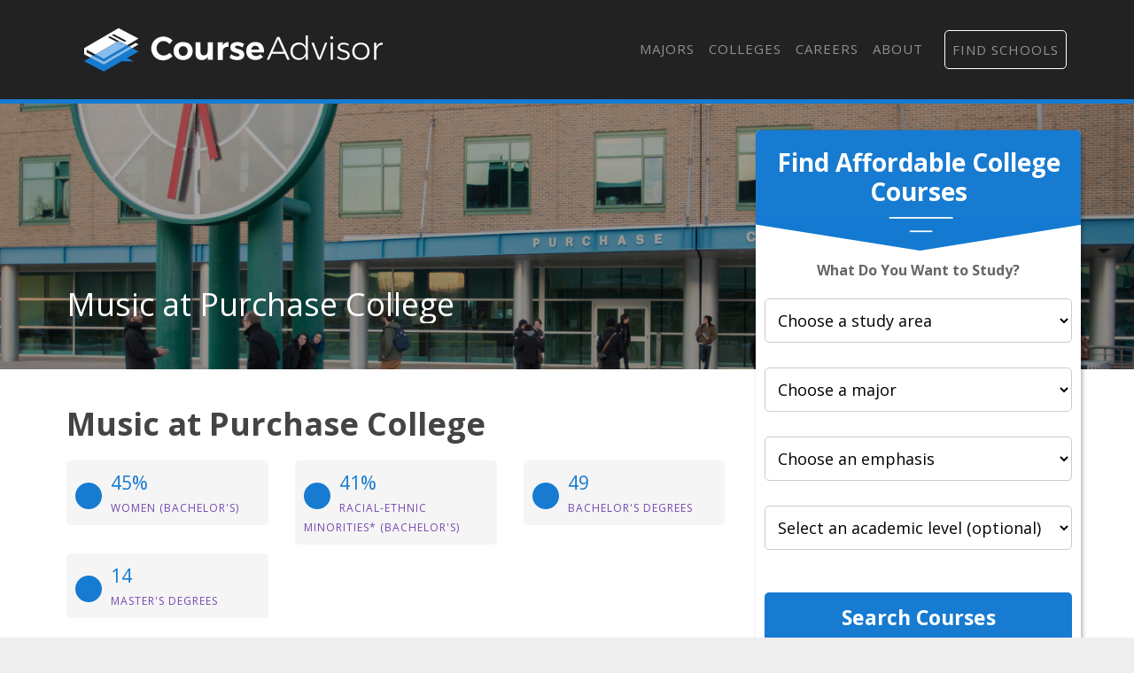

--- FILE ---
content_type: text/html
request_url: https://courseadvisor.com/colleges/suny-at-purchase-college/visual-and-performing-arts/music/
body_size: 10712
content:
<!DOCTYPE html>
<html lang="en">
  <head>
      <meta charset="utf-8">


<title>The Music Major at Purchase College - Course Advisor</title>


<meta http-equiv="X-UA-Compatible" content="IE=edge">
<meta name="viewport" content="width=device-width, initial-scale=1">

<meta name="description" content="Learn more about the music major at Purchase College and see if it is the right school for you.">
<meta name="viewport" content="width=device-width, initial-scale=1">
<link rel="canonical" href="https://courseadvisor.com/colleges/suny-at-purchase-college/visual-and-performing-arts/music/">


<meta name="robots" content="index, follow">
<meta name="googlebot" content="index, follow">

<script>(function(w,d,s,l,i){w[l]=w[l]||[];w[l].push({'gtm.start':
new Date().getTime(),event:'gtm.js'});var f=d.getElementsByTagName(s)[0],
j=d.createElement(s),dl=l!='dataLayer'?'&l='+l:'';j.async=true;j.src=
'https://www.googletagmanager.com/gtm.js?id='+i+dl;f.parentNode.insertBefore(j,f);
})(window,document,'script','dataLayer','GTM-N4K7B7D');</script>




<link rel="apple-touch-icon" sizes="180x180" href="https://courseadvisor.com/assets/images/favicons/apple-touch-icon.png">
<link rel="icon" type="image/png" sizes="32x32" href="https://courseadvisor.com/assets/images/favicons/favicon-32x32.png">
<link rel="icon" type="image/png" sizes="16x16" href="https://courseadvisor.com/assets/images/favicons/favicon-16x16.png">
<link rel="manifest" href="https://courseadvisor.com/assets/images/favicons/site.webmanifest">
<link rel="mask-icon" href="https://courseadvisor.com/assets/images/favicons/safari-pinned-tab.svg" color="#167bd1">
<link rel="shortcut icon" href="https://courseadvisor.com/assets/images/favicons/favicon.ico">
<meta name="msapplication-TileColor" content="#000000">
<meta name="msapplication-config" content="https://courseadvisor.com/assets/images/favicons/browserconfig.xml">
<meta name="theme-color" content="#000000">


<script type="application/ld+json">
  {
    "@context": "https://schema.org",
    "@type": "Article",
    "url": "https:\/\/courseadvisor.com\/colleges\/suny-at-purchase-college\/visual-and-performing-arts\/music\/", 
    "headline": "The Music Major at Purchase College", 
    "description": "Learn more about the music major at Purchase College and see if it is the right school for you.", 
    "abstract": "Learn more about the music program at Purchase College, including how the school is ranked for the major, student demographics, and more.", 
    "datePublished": "2019-09-01T08:00:00Z",
    "dateModified": "2025-01-20T12:21:10\u002b00:00", 
    "keywords": "Purchase College music,Purchase College music major,Purchase College music program,Purchase College music ranking", 
    "inLanguage": "en-US", 
    "wordCount": "800", 
    "copyrightYear": "2025", 
    "copyrightHolder": {
      "type": "Organization", 
      "@id": "https:\/\/courseadvisor.com\/#organization", 
      "name": "Course Advisor"
    },"image": {
        "@type": "ImageObject", 
        "@id": "https:\/\/courseadvisor.com\/colleges\/suny-at-purchase-college\/visual-and-performing-arts\/music\/", 
        "inLanguage": "en-US", 
        "url": "https:\/\/dzhhw2kso6jlo.cloudfront.net\/college_banners\/v1\/196219_0.jpg", 
        "contentUrl": "https:\/\/dzhhw2kso6jlo.cloudfront.net\/college_banners\/v1\/196219_0.jpg"
      },"isPartOf": {
    "@type": "WebPage", 
    "@id": "https://courseadvisor.com/colleges/suny-at-purchase-college/visual-and-performing-arts/music/", 
    "url": "https://courseadvisor.com/colleges/suny-at-purchase-college/visual-and-performing-arts/music/", 
    "name": "The Music Major at Purchase College",
    "primaryImageOfPage": {
      "@type": "ImageObject", 
      "@id": "https://courseadvisor.com/colleges/suny-at-purchase-college/visual-and-performing-arts/music/", 
      "inLanguage": "en-US", 
      "url": "https://dzhhw2kso6jlo.cloudfront.net/college_banners/v1/196219_0.jpg", 
      "contentUrl": "https://dzhhw2kso6jlo.cloudfront.net/college_banners/v1/196219_0.jpg"
    },
    "potentialAction": {
      "@type": "ReadAction", 
      "target": {
        "type": "EntryPoint", 
        "urlTemplate": "https://courseadvisor.com/colleges/suny-at-purchase-college/visual-and-performing-arts/music/" 
      }
    }, 
    "isPartOf": {
      "@type": "WebSite", 
      "@id": "https://courseadvisor.com/#website", 
      "url": "https://courseadvisor.com/", 
      "name": "Course Advisor",  
      "publisher": {
        "@type": "Organization",
        "@id": "https://courseadvisor.com/#organization", 
        "url": "https://courseadvisor.com/", 
        "name": "Course Advisor",
        "logo": {
          "@type": "ImageObject", 
          "@id": "https://courseadvisor.com/#logo", 
          "url": "", 
          "inLanguage": "en-US", 
          "caption": "Course Advisor"
        },
        "sameAs":[
          "https://twitter.com/Course_Advisor",
          "https://www.facebook.com/OfficialCourseAdvisor",
          "https://www.linkedin.com/company/course-advisor-site"
        ]
      }, 
      "potentialAction": {
        "@type": "SearchAction",
        "target": {
          "@type": "EntryPoint",
          "urlTemplate": "https://courseadvisor.com/search/?cfSearch={search_term_string}"
        },
        "query-input": "required name=search_term_string"
      }, 
      "inLanguage": "en-US", 
      "copyrightHolder": {
        "type": "Organization", 
        "@id": "https://courseadvisor.com/#organization", 
        "name": "Course Advisor"
      }
    }
  }, 
    "mainEntityOfPage": {
    "@type": "WebPage", 
    "@id": "https://courseadvisor.com/colleges/suny-at-purchase-college/visual-and-performing-arts/music/", 
    "url": "https://courseadvisor.com/colleges/suny-at-purchase-college/visual-and-performing-arts/music/", 
    "name": "The Music Major at Purchase College",
    "primaryImageOfPage": {
      "@type": "ImageObject", 
      "@id": "https://courseadvisor.com/colleges/suny-at-purchase-college/visual-and-performing-arts/music/", 
      "inLanguage": "en-US", 
      "url": "https://dzhhw2kso6jlo.cloudfront.net/college_banners/v1/196219_0.jpg", 
      "contentUrl": "https://dzhhw2kso6jlo.cloudfront.net/college_banners/v1/196219_0.jpg"
    },
    "potentialAction": {
      "@type": "ReadAction", 
      "target": {
        "type": "EntryPoint", 
        "urlTemplate": "https://courseadvisor.com/colleges/suny-at-purchase-college/visual-and-performing-arts/music/" 
      }
    }, 
    "isPartOf": {
      "@type": "WebSite", 
      "@id": "https://courseadvisor.com/#website", 
      "url": "https://courseadvisor.com/", 
      "name": "Course Advisor",  
      "publisher": {
        "@type": "Organization",
        "@id": "https://courseadvisor.com/#organization", 
        "url": "https://courseadvisor.com/", 
        "name": "Course Advisor",
        "logo": {
          "@type": "ImageObject", 
          "@id": "https://courseadvisor.com/#logo", 
          "url": "", 
          "inLanguage": "en-US", 
          "caption": "Course Advisor"
        },
        "sameAs":[
          "https://twitter.com/Course_Advisor",
          "https://www.facebook.com/OfficialCourseAdvisor",
          "https://www.linkedin.com/company/course-advisor-site"
        ]
      }, 
      "potentialAction": {
        "@type": "SearchAction",
        "target": {
          "@type": "EntryPoint",
          "urlTemplate": "https://courseadvisor.com/search/?cfSearch={search_term_string}"
        },
        "query-input": "required name=search_term_string"
      }, 
      "inLanguage": "en-US", 
      "copyrightHolder": {
        "type": "Organization", 
        "@id": "https://courseadvisor.com/#organization", 
        "name": "Course Advisor"
      }
    }
  }
  }
  </script>

  <meta property="og:url" content="https://courseadvisor.com/colleges/suny-at-purchase-college/visual-and-performing-arts/music/">
  <meta property="og:site_name" content="Course Advisor">
  
  <meta property="og:title" content="The Music Major at Purchase College">
  
  
  <meta property="og:description" content="Learn more about the music major at Purchase College and see if it is the right school for you." />
  
  
  <meta property="og:image" content="https://courseadvisor.com/assets/images/courseadvisor-share-image.jpg" />
  
  <meta property="og:image:type" content="image/jpg">
  <meta property="og:image:width" content="602">
  <meta property="og:image:height" content="370">
  <meta property="og:type" content="article">

  
  <meta name="twitter:title" content="The Music Major at Purchase College">
  
  
  <meta name="twitter:description" content="Learn more about the music major at Purchase College and see if it is the right school for you." />
  
  
  <meta name="twitter:image" content="https://courseadvisor.com/assets/images/courseadvisor-share-image.jpg" />
  
  <meta name="twitter:domain" content="https://courseadvisor.com/">
  <meta name="twitter:site" content="@CourseAdvisor">
  <meta name="twitter:creator" content="@CourseAdvisor">
  <meta name="twitter:card" content="summary_large_image">
  <meta name="twitter:url" content="https://courseadvisor.com/colleges/suny-at-purchase-college/visual-and-performing-arts/music/">

  
  <meta property="twitter:image:src" content="https://courseadvisor.com/assets/images/courseadvisor-share-image.jpg">
  
  <meta itemprop="name" content="The Music Major at Purchase College">
  
  <meta itemprop="description" content="Learn more about the music major at Purchase College and see if it is the right school for you.">
  

  
  <meta property="article:tag" content="The Music Major at Purchase College">
  

  
  <meta itemprop="image" content="https://courseadvisor.com/assets/images/courseadvisor-share-image.jpg">
  

<meta itemprop="inLanguage" content="en-us">
<meta itemprop="usageTerms" content="https://courseadvisor.com/terms/">

<link rel="stylesheet" href="https://stackpath.bootstrapcdn.com/bootstrap/4.3.1/css/bootstrap.min.css" integrity="sha384-ggOyR0iXCbMQv3Xipma34MD+dH/1fQ784/j6cY/iJTQUOhcWr7x9JvoRxT2MZw1T" crossorigin="anonymous">

<script src="https://kit.fontawesome.com/9baa7fb487.js"></script>

<link href="https://unpkg.com/aos@2.3.1/dist/aos.css" rel="stylesheet">

<link href="https://courseadvisor.com/assets/css/screen.css?v=1737375670" rel="stylesheet">

<script type='text/javascript' src='https://www.esyoh.com/clients/js/widget.js?ver=3.0.0' id='esyoh-widget-js'></script>

  </head>

  
    <body role="document" class="page-college">
  
<noscript><iframe src="https://www.googletagmanager.com/ns.html?id=GTM-N4K7B7D"
height="0" width="0" style="display:none;visibility:hidden"></iframe></noscript>

        <div class="container main theme-showcase" role="main">
    

  	  <div class="header"><nav class="navbar navbar-expand-lg navbar-dark">
  <a class="navbar-brand" href="https://courseadvisor.com">Navbar w/ text</a>
  <button class="navbar-toggler" type="button" data-toggle="collapse" data-target="#navbarText" aria-controls="navbarText" aria-expanded="false" aria-label="Toggle navigation">
    <span class="navbar-toggler-icon"></span>
  </button>
  <div class="collapse navbar-collapse" id="navbarText">
    <ul class="navbar-nav ml-auto">
      
    <li class="nav-item"><a class="nav-link" href="/majors/">Majors</a></li>

    <li class="nav-item"><a class="nav-link" href="/colleges/">Colleges</a></li>

    <li class="nav-item"><a class="nav-link" href="/careers/">Careers</a></li>

    <li class="nav-item"><a class="nav-link" href="/about/">About</a></li>

<li class="nav-item"><a class="nav-link" href="/search"><i class="fas fa-search"></i></a></li>
      <li class="nav-item searchProgramsNavCta">
        <a href="/find-schools/" class="nav-link">Find Schools</a>
      </li>
    </ul>
  </div>
</nav>
</div>
        <div class="body">
          <div class="degree-finder">
            <div data-aos="fade-up">
              
                
                
                <style>
  .degreefinder-head {
    margin-bottom: 50px;
  }
  .degreefinder-body {
    padding: 50px 10px;
  }
  .widgetHeaderLable {
    font-size: 1rem;
    font-weight: 700;
    margin-bottom: 20px;
  }
</style>

<div class="section" id="quick_finder" program-finder="">
  <form
    id="leadFormConnect"
    name="leadFormConnect"
    accept-charset="UTF-8"
    action=""
    method="POST"
  >
    <div class="finder">
      <div class="degreefinder-head">
        <div class="arrow">
          <h3>Find Affordable College Courses</h3>
        </div>
      </div>
      <div class="degreefinder-body">
        <div id="program_info">
          <p class="text-center widgetHeaderLable">
            <strong>What Do You Want to Study?</strong>
          </p>
          
          <div id="cip0Div" class="levelBox" style="">
            <label for="cip0">
              
              <select id="cip0" name="cip0">
                <option value="">Choose a study area</option>
              </select>
            </label>
          </div>

          <div id="cip2div" class="levelBox">
            <label for="cip2" class="cip2" style="width: 100%">
              
              <select id="cip2" name="cip2">
                <option value="">Choose a major</option>
              </select>
            </label>
          </div>

          <div id="cip6div" class="levelBox">
            <label for="cip6">
              
              <select id="cip6" name="cip6">
                <option value="">Choose an emphasis</option>
              </select>
            </label>
          </div>

          <div id="educationLevel" class="levelBox">
            <label for="level">
              
              <select id="level" name="level">
                <option value="">Select an academic level (optional)</option>
                <option value="associates">Associate's</option>
                <option value="bachelors">Bachelor's</option>
                <option value="basic-certificate">Basic Certificate</option>
                <option value="undergrad-certificate">
                  Undergrad Certificate
                </option>
              </select>
            </label>
          </div>

          <button
            id="findProgramsButton"
            type="button"
            onClick="submitProgramInfo(event);"
            class="btn"
          >
            Search Courses
          </button>
        </div>
      </div>
    </div>

    <input type="hidden" id="referring_url" name="referring_url" value="" />
    <input type="hidden" id="landing_url" name="landing_url" value="" />
  </form>
</div>


<script type="text/javascript">
  
  function populateDropdown(selector, options, currentValue) {
    const select = document.getElementById(selector);
    while (select.options.length > 1) {
      select.remove(1);
    }
    
    options.sort((a, b) => a.name.localeCompare(b.name));
    
    options.forEach(option => {
      if (option.slug !== "None") {
        const opt = document.createElement('option');
        opt.value = option.slug;
        opt.text = option.name;
        if (option.slug === currentValue) {
          opt.selected = true;
        }
        select.appendChild(opt);
      }
    });
    select.disabled = options.length === 0;
  }

  
  function updateCip2Dropdown(selectedCip0) {
    const options = courseadvisor_majors_list[selectedCip0]?.cip4s.map(cip4 => ({
      name: cip4.cip4_name,
      slug: cip4.cip4_slug
    })) || [];
    populateDropdown('cip2', options, null);
    populateDropdown('cip6', [], null); 
  }

  function updateCip6Dropdown(selectedCip0, selectedCip2) {
    const cip2Entry = courseadvisor_majors_list[selectedCip0]?.cip4s.find(cip4 => cip4.cip4_slug === selectedCip2);
    const options = cip2Entry?.cip6s.map(cip6 => ({
      name: cip6.cip6_name,
      slug: cip6.cip6_slug
    })) || [];
    populateDropdown('cip6', options, null);
  }

  
  function handleDropdownChange() {
    document.getElementById('cip0').addEventListener('change', function() {
      updateCip2Dropdown(this.value);
      document.getElementById('findProgramsButton').disabled = true;
    });

    document.getElementById('cip2').addEventListener('change', function() {
      updateCip6Dropdown(document.getElementById('cip0').value, this.value);
      document.getElementById('findProgramsButton').disabled = this.value === "";
    });
  }

  
  function initializeFromUrl() {
    const pathSegments = new URL(window.location.href).pathname.split('/').filter(Boolean);
    const majorsIndex = pathSegments.indexOf('majors');

    let currentCip0 = majorsIndex + 1 < pathSegments.length ? pathSegments[majorsIndex + 1] : null;
    let currentCip2 = majorsIndex + 2 < pathSegments.length ? pathSegments[majorsIndex + 2] : null;
    let currentCip6 = majorsIndex + 3 < pathSegments.length ? pathSegments[majorsIndex + 3] : null;

    if (majorsIndex === -1) { 
      currentCip0 = null;
      currentCip2 = null;
      currentCip6 = null;
    }

    populateDropdown('cip0', Object.entries(courseadvisor_majors_list).map(([slug, data]) => ({
      name: data.cip2_name,
      slug: slug
    })), currentCip0);

    if (currentCip0) {
      updateCip2Dropdown(currentCip0);
      if (currentCip2) {
        populateDropdown('cip2', courseadvisor_majors_list[currentCip0].cip4s.map(cip4 => ({
          name: cip4.cip4_name,
          slug: cip4.cip4_slug
        })), currentCip2);
        updateCip6Dropdown(currentCip0, currentCip2);
      }
    }

    if (currentCip2 && currentCip6) {
      populateDropdown('cip6', courseadvisor_majors_list[currentCip0].cip4s.find(cip4 => cip4.cip4_slug === currentCip2).cip6s.map(cip6 => ({
        name: cip6.cip6_name,
        slug: cip6.cip6_slug
      })), currentCip6);
    }

    handleDropdownChange();
  }

  window.addEventListener('load', initializeFromUrl);

  
  function buildAndRedirectUrl() {
    
    const baseUrl = window.location.origin;

    
    const cip0Slug = document.getElementById("cip0").value;
    const cip2Slug = document.getElementById("cip2").value;
    const cip6Slug = document.getElementById("cip6").value;
    const levelSlug = document.getElementById("level").value;

    
    let path = "majors";
    if (cip0Slug) path += "/" + cip0Slug;
    if (cip2Slug) path += "/" + cip2Slug;
    if (cip6Slug) path += '/' + cip6Slug;
    path += "/offers.html";

    
    if (levelSlug) {
      path += "?level=" + encodeURIComponent(levelSlug)
    }
    const fullUrl = baseUrl + "/" + path;
    
    window.location.href = fullUrl;
  }

  
  function submitProgramInfo(event) {
    event.preventDefault();
    buildAndRedirectUrl();
  }

  document.getElementById('leadFormConnect').addEventListener('submit', submitProgramInfo);
</script>


            </div>
          </div>

          
          <style>
            
                .form-banner { background-image : url('https://dzhhw2kso6jlo.cloudfront.net/college_banners/v1/196219_0_big.jpg') !important; }
                @media (max-width: 980px) { .form-banner { background-image : url('https://dzhhw2kso6jlo.cloudfront.net/college_banners/v1/196219_0.jpg') !important; } }
            
          </style>
          

          
            <div class="form-banner row">
                <div class="container">

                

                

                    <div class="row">
                        <div class="col-md-8">
                            <div class="form-intro">
                                <div class="cfRenderTextOnImage">
                                    <div class="collegeName ellipsis">
                                        <span itemprop="name">Music at Purchase College</span>
                                    </div>
                                </div>
                            </div>
                        </div>
                    </div>
                </div>
            </div>
          

          
          
          

          <div class="row section">
            <div class="col-md-8">

                
                    <h1 id="music-at-purchase-college">Music at Purchase College</h1>
<p><div class="quick-stats row">
    <div class="col-md-4" foo="4">
    <a href="#bachelors_gender">
        <div class="stat-box">
            <div class="stat-icon"><i class="fas fa-female" aria-hidden="true"></i></div>
            <span class="stat-highlight">45%</span>
            <span class="stat-topic">Women (Bachelor&#39;s)</span>
        </div>
    </a>
</div><div class="col-md-4" foo="4">
    <a href="#bachelors_racial_ethnic">
        <div class="stat-box">
            <div class="stat-icon"><i class="fas fa-users" aria-hidden="true"></i></div>
            <span class="stat-highlight">41%</span>
            <span class="stat-topic">Racial-Ethnic Minorities* (Bachelor&#39;s)</span>
        </div>
    </a>
</div><div class="col-md-4" foo="4">
    <a href="#bachelors_gender">
        <div class="stat-box">
            <div class="stat-icon"><i class="fas fa-user-graduate" aria-hidden="true"></i></div>
            <span class="stat-highlight">49</span>
            <span class="stat-topic">Bachelor&#39;s Degrees</span>
        </div>
    </a>
</div><div class="col-md-4" foo="4">
    <a href="#masters_degree">
        <div class="stat-box">
            <div class="stat-icon"><i class="fas fa-user-graduate" aria-hidden="true"></i></div>
            <span class="stat-highlight">14</span>
            <span class="stat-topic">Master&#39;s Degrees</span>
        </div>
    </a>
</div>
</div>
What traits are you looking for in a music school? To help you decide if <a href="/colleges/suny-at-purchase-college">Purchase College</a> is right for you, we've gathered the following information about the school's music program.</p>
<p>Purchase College is located in Purchase, New York and has a total student population of 3,685.</p>
<p><strong>Want to know more about the career opportunities in this field? Check out the <a href="#careers">Careers in Music section</a> at the bottom of this page.</strong></p>
<div name="featured_programs" class="container featured-schools">
                        <div style="width:100%;margin:40px 0px 20px 0px;padding:0px;text-align:center;border-bottom:1px solid #D2D2D2;">
                            <span style="font-color:#666666;font-size:0.6em;font-weight:300;width:100%;text-align:center;">ADVERTISEMENTS<span>
                        </div><h3>Featured Purchase College Programs</h3><p>Learn about start dates, transferring credits, availability of financial aid, and more by contacting the universities below.</p><div style="border-top: 1px solid #D2D2D2;"><div style="display:flex;flex-wrap:none;gap:20px 20px;align-items:flex-start;align-content:flex-start;border-bottom: 1px solid #D2D2D2;padding-top:20px;">
                                    <div>
                                        <p><a target="_blank" href="https://degrees.snhu.edu/programs/mba-in-music-business?utm_source=collegefactual-linkout&amp;utm_medium=PPL&amp;utm_content=%2fmajors%2fvisual-and-performing-arts%2fmusic%2f&amp;utm_campaign=PROS_linkout&amp;snhu_segment=OL" style="font-size:1.2rem;font-weight:700;">MBA in Music Business</a></p>
                                        <p>Earn the music business degree that fits into the business world – and partners Southern New Hampshire University with world-renowned Berklee College of Music.</p>
                                        <p><a href="https://degrees.snhu.edu/programs/mba-in-music-business?utm_source=collegefactual-linkout&amp;utm_medium=PPL&amp;utm_content=%2fmajors%2fvisual-and-performing-arts%2fmusic%2f&amp;utm_campaign=PROS_linkout&amp;snhu_segment=OL" target="_blank" style="white-space:nowrap;color:var(--contrast);font-weight:400;">Learn More</a></p>
                                    </div>

                                    <div>
                                        <a target="_blank" rel="sponsored" href="https://degrees.snhu.edu/programs/mba-in-music-business?utm_source=collegefactual-linkout&amp;utm_medium=PPL&amp;utm_content=%2fmajors%2fvisual-and-performing-arts%2fmusic%2f&amp;utm_campaign=PROS_linkout&amp;snhu_segment=OL">
                                            <img src="https://images.collegefactual.com/partners/southern-new-hampshire-university/SNHULogo_Blue.png" alt="Southern New Hampshire University Logo" width="150">
                                        </a>
                                        <a id="featured_program_button" role="button" class="contrast" target="_blank" href="https://degrees.snhu.edu/programs/mba-in-music-business?utm_source=collegefactual-linkout&amp;utm_medium=PPL&amp;utm_content=%2fmajors%2fvisual-and-performing-arts%2fmusic%2f&amp;utm_campaign=PROS_linkout&amp;snhu_segment=OL" style="font-size:0.8rem;width:150px;font-weight:500;">Visit Site</a>
                                    </div>

                                </div></div>
                        </div>
<p><a name="degrees_available"></a></p>
<h2 id="purchase-college-music-degrees-available">Purchase College Music Degrees Available</h2>
<ul>
<li>Bachelor&rsquo;s Degree in Music</li>
<li>Master&rsquo;s Degree in Music</li>
</ul>
<div name="featured_programs" class="container featured-schools">
                        <div style="width:100%;margin:40px 0px 20px 0px;padding:0px;text-align:center;border-bottom:1px solid #D2D2D2;">
                            <span style="font-color:#666666;font-size:0.6em;font-weight:300;width:100%;text-align:center;">ADVERTISEMENTS<span>
                        </div><h3>Featured Purchase College Programs</h3><p>Learn about start dates, transferring credits, availability of financial aid, and more by contacting the universities below.</p><div style="border-top: 1px solid #D2D2D2;"><div style="display:flex;flex-wrap:none;gap:20px 20px;align-items:flex-start;align-content:flex-start;border-bottom: 1px solid #D2D2D2;padding-top:20px;">
                                    <div>
                                        <p><a target="_blank" href="https://degrees.snhu.edu/programs/mba-in-music-business?utm_source=collegefactual-linkout&amp;utm_medium=PPL&amp;utm_content=%2fmajors%2fvisual-and-performing-arts%2fmusic%2f&amp;utm_campaign=PROS_linkout&amp;snhu_segment=OL" style="font-size:1.2rem;font-weight:700;">MBA in Music Business</a></p>
                                        <p>Earn the music business degree that fits into the business world – and partners Southern New Hampshire University with world-renowned Berklee College of Music.</p>
                                        <p><a href="https://degrees.snhu.edu/programs/mba-in-music-business?utm_source=collegefactual-linkout&amp;utm_medium=PPL&amp;utm_content=%2fmajors%2fvisual-and-performing-arts%2fmusic%2f&amp;utm_campaign=PROS_linkout&amp;snhu_segment=OL" target="_blank" style="white-space:nowrap;color:var(--contrast);font-weight:400;">Learn More</a></p>
                                    </div>

                                    <div>
                                        <a target="_blank" rel="sponsored" href="https://degrees.snhu.edu/programs/mba-in-music-business?utm_source=collegefactual-linkout&amp;utm_medium=PPL&amp;utm_content=%2fmajors%2fvisual-and-performing-arts%2fmusic%2f&amp;utm_campaign=PROS_linkout&amp;snhu_segment=OL">
                                            <img src="https://images.collegefactual.com/partners/southern-new-hampshire-university/SNHULogo_Blue.png" alt="Southern New Hampshire University Logo" width="150">
                                        </a>
                                        <a id="featured_program_button" role="button" class="contrast" target="_blank" href="https://degrees.snhu.edu/programs/mba-in-music-business?utm_source=collegefactual-linkout&amp;utm_medium=PPL&amp;utm_content=%2fmajors%2fvisual-and-performing-arts%2fmusic%2f&amp;utm_campaign=PROS_linkout&amp;snhu_segment=OL" style="font-size:0.8rem;width:150px;font-weight:500;">Visit Site</a>
                                    </div>

                                </div></div>
                        </div>
<p><a name="rankings"></a></p>
<h2 id="purchase-college-music-rankings">Purchase College Music Rankings</h2>
<p>The music major at Purchase College is not ranked on College Factual’s Best Colleges and Universities for Music. This could be for a number of reasons, such as not having enough data on the major or school to make an accurate assessment of its quality.</p>
<p><a name="masters_degree"></a></p>
<p><a name="doctors_degree"></a></p>

<p><a name="earnings"></a>
<a name="diversity"></a></p>
<h2 id="music-student-demographics-at-purchase-college">Music Student Demographics at Purchase College</h2>
<p>Take a look at the following statistics related to the make-up of the music majors at Purchase College.</p>
<h3 id="purchase-college-music-bachelors-program">Purchase College Music Bachelor&rsquo;s Program</h3>
<p><a name="diversity"></a>
<a name="bachelors_gender"></a>
<div class="quick-stats row">
    <div class="col-md-6" foo="6">
    
        <div class="stat-box">
            <div class="stat-icon"><i class="fas fa-female" aria-hidden="true"></i></div>
            <span class="stat-highlight">45%</span>
            <span class="stat-topic">Women</span>
        </div>
    
</div><div class="col-md-6" foo="6">
    
        <div class="stat-box">
            <div class="stat-icon"><i class="fas fa-users" aria-hidden="true"></i></div>
            <span class="stat-highlight">41%</span>
            <span class="stat-topic">Racial-Ethnic Minorities*</span>
        </div>
    
</div>
</div>
For the most recent academic year available, 55% of music bachelor's degrees went to men and 45% went to women.</p>
<a href='https://images.courseadvisor.com/chart-images/colleges/suny-at-purchase-college/visual-and-performing-arts/music/bachelors-degrees-gender-diversity_xl.jpeg' target="_blank" class="chartLink">
    <img src='https://images.courseadvisor.com/chart-images/colleges/suny-at-purchase-college/visual-and-performing-arts/music/bachelors-degrees-gender-diversity_xs.jpeg' 
    srcset='https://images.courseadvisor.com/chart-images/colleges/suny-at-purchase-college/visual-and-performing-arts/music/bachelors-degrees-gender-diversity_xs.jpeg 370w, 
    https://images.courseadvisor.com/chart-images/colleges/suny-at-purchase-college/visual-and-performing-arts/music/bachelors-degrees-gender-diversity_sm.jpeg 476w, 
    https://images.courseadvisor.com/chart-images/colleges/suny-at-purchase-college/visual-and-performing-arts/music/bachelors-degrees-gender-diversity_md.jpeg 620w, 
    https://images.courseadvisor.com/chart-images/colleges/suny-at-purchase-college/visual-and-performing-arts/music/bachelors-degrees-gender-diversity_lg.jpeg 770w'  alt='undefined' />
</a>
<p><a name="bachelors_racial_ethnic"></a>About 55% of those who receive a bachelor's degree in music at Purchase College are white. This is typical for this degree on the nationwide level. Prospective students may be interested in knowing that this school graduates 10% more racial-ethnic minorities in its music bachelor's program than the national average.<a href="#minority_definition">*</a></p>
<p>The following table and chart show the race/ethnicity for students who recently graduated from Purchase College with a bachelor's in music.</p>
<a href='https://images.courseadvisor.com/chart-images/colleges/suny-at-purchase-college/visual-and-performing-arts/music/bachelors-degrees-racial-ethnic-diversity_xl.jpeg' target="_blank" class="chartLink">
    <img src='https://images.courseadvisor.com/chart-images/colleges/suny-at-purchase-college/visual-and-performing-arts/music/bachelors-degrees-racial-ethnic-diversity_xs.jpeg' 
    srcset='https://images.courseadvisor.com/chart-images/colleges/suny-at-purchase-college/visual-and-performing-arts/music/bachelors-degrees-racial-ethnic-diversity_xs.jpeg 370w, 
    https://images.courseadvisor.com/chart-images/colleges/suny-at-purchase-college/visual-and-performing-arts/music/bachelors-degrees-racial-ethnic-diversity_sm.jpeg 476w, 
    https://images.courseadvisor.com/chart-images/colleges/suny-at-purchase-college/visual-and-performing-arts/music/bachelors-degrees-racial-ethnic-diversity_md.jpeg 620w, 
    https://images.courseadvisor.com/chart-images/colleges/suny-at-purchase-college/visual-and-performing-arts/music/bachelors-degrees-racial-ethnic-diversity_lg.jpeg 770w'  alt='undefined' />
</a>
<table class="table">
<thead>
<tr>
<th style="text-align:left">Race/Ethnicity</th>
<th style="text-align:right">Number of Students</th>
</tr>
</thead>
<tbody>
<tr>
<td style="text-align:left">Asian</td>
<td style="text-align:right">1</td>
</tr>
<tr>
<td style="text-align:left">Black or African American</td>
<td style="text-align:right">6</td>
</tr>
<tr>
<td style="text-align:left">Hispanic or Latino</td>
<td style="text-align:right">10</td>
</tr>
<tr>
<td style="text-align:left">White</td>
<td style="text-align:right">27</td>
</tr>
<tr>
<td style="text-align:left">International Students</td>
<td style="text-align:right">2</td>
</tr>
<tr>
<td style="text-align:left">Other Races/Ethnicities</td>
<td style="text-align:right">3</td>
</tr>
</tbody>
</table>
<h3 id="purchase-college-music-masters-program">Purchase College Music Master&rsquo;s Program</h3>
<p><a name="diversity"></a>
<a name="master"></a>
<div class="quick-stats row">
    <div class="col-md-6" foo="6">
    
        <div class="stat-box">
            <div class="stat-icon"><i class="fas fa-female" aria-hidden="true"></i></div>
            <span class="stat-highlight">32%</span>
            <span class="stat-topic">Women</span>
        </div>
    
</div><div class="col-md-6" foo="6">
    
        <div class="stat-box">
            <div class="stat-icon"><i class="fas fa-users" aria-hidden="true"></i></div>
            <span class="stat-highlight">16%</span>
            <span class="stat-topic">Racial-Ethnic Minorities*</span>
        </div>
    
</div>
</div>
For the most recent academic year available, 68% of music master's degrees went to men and 32% went to women.</p>
<a href='https://images.courseadvisor.com/chart-images/colleges/suny-at-purchase-college/visual-and-performing-arts/music/masters-degrees-gender-diversity_xl.jpeg' target="_blank" class="chartLink">
    <img src='https://images.courseadvisor.com/chart-images/colleges/suny-at-purchase-college/visual-and-performing-arts/music/masters-degrees-gender-diversity_xs.jpeg' 
    srcset='https://images.courseadvisor.com/chart-images/colleges/suny-at-purchase-college/visual-and-performing-arts/music/masters-degrees-gender-diversity_xs.jpeg 370w, 
    https://images.courseadvisor.com/chart-images/colleges/suny-at-purchase-college/visual-and-performing-arts/music/masters-degrees-gender-diversity_sm.jpeg 476w, 
    https://images.courseadvisor.com/chart-images/colleges/suny-at-purchase-college/visual-and-performing-arts/music/masters-degrees-gender-diversity_md.jpeg 620w, 
    https://images.courseadvisor.com/chart-images/colleges/suny-at-purchase-college/visual-and-performing-arts/music/masters-degrees-gender-diversity_lg.jpeg 770w'  alt='undefined' />
</a>
<p>The following table and chart show the race/ethnicity for students who recently graduated from Purchase College with a master's in music.</p>
<a href='https://images.courseadvisor.com/chart-images/colleges/suny-at-purchase-college/visual-and-performing-arts/music/masters-degrees-racial-ethnic-diversity_xl.jpeg' target="_blank" class="chartLink">
    <img src='https://images.courseadvisor.com/chart-images/colleges/suny-at-purchase-college/visual-and-performing-arts/music/masters-degrees-racial-ethnic-diversity_xs.jpeg' 
    srcset='https://images.courseadvisor.com/chart-images/colleges/suny-at-purchase-college/visual-and-performing-arts/music/masters-degrees-racial-ethnic-diversity_xs.jpeg 370w, 
    https://images.courseadvisor.com/chart-images/colleges/suny-at-purchase-college/visual-and-performing-arts/music/masters-degrees-racial-ethnic-diversity_sm.jpeg 476w, 
    https://images.courseadvisor.com/chart-images/colleges/suny-at-purchase-college/visual-and-performing-arts/music/masters-degrees-racial-ethnic-diversity_md.jpeg 620w, 
    https://images.courseadvisor.com/chart-images/colleges/suny-at-purchase-college/visual-and-performing-arts/music/masters-degrees-racial-ethnic-diversity_lg.jpeg 770w'  alt='undefined' />
</a>
<table class="table">
<thead>
<tr>
<th style="text-align:left">Race/Ethnicity</th>
<th style="text-align:right">Number of Students</th>
</tr>
</thead>
<tbody>
<tr>
<td style="text-align:left">Asian</td>
<td style="text-align:right">1</td>
</tr>
<tr>
<td style="text-align:left">Black or African American</td>
<td style="text-align:right">0</td>
</tr>
<tr>
<td style="text-align:left">Hispanic or Latino</td>
<td style="text-align:right">2</td>
</tr>
<tr>
<td style="text-align:left">White</td>
<td style="text-align:right">8</td>
</tr>
<tr>
<td style="text-align:left">International Students</td>
<td style="text-align:right">8</td>
</tr>
<tr>
<td style="text-align:left">Other Races/Ethnicities</td>
<td style="text-align:right">0</td>
</tr>
</tbody>
</table>
<h2 id="concentrations-within-music">Concentrations Within Music</h2>
<p>Music majors may want to concentrate their studies in one of these areas. The completion numbers here include all graduates who receive any type of degree in this field from Purchase College. Some of these focus areas may not be available for your degree level.</p>
<table class="table">
<thead>
<tr>
<th style="text-align:left">Concentration</th>
<th style="text-align:right">Annual Degrees Awarded</th>
</tr>
</thead>
<tbody>
<tr>
<td style="text-align:left"><a href="/colleges/suny-at-purchase-college/visual-and-performing-arts/music/music-theory-and-composition/">Music Theory &amp; Composition</a></td>
<td style="text-align:right">17</td>
</tr>
<tr>
<td style="text-align:left"><a href="/colleges/suny-at-purchase-college/visual-and-performing-arts/music/general-music/">General Music</a></td>
<td style="text-align:right">14</td>
</tr>
<tr>
<td style="text-align:left"><a href="/colleges/suny-at-purchase-college/visual-and-performing-arts/music/music-performance/">Music Performance</a></td>
<td style="text-align:right">14</td>
</tr>
<tr>
<td style="text-align:left"><a href="/colleges/suny-at-purchase-college/visual-and-performing-arts/music/jazz-studies/">Jazz Studies</a></td>
<td style="text-align:right">13</td>
</tr>
<tr>
<td style="text-align:left"><a href="/colleges/suny-at-purchase-college/visual-and-performing-arts/music/voice-performance/">Voice Performance</a></td>
<td style="text-align:right">3</td>
</tr>
</tbody>
</table>
<h2 id="related-majors">Related Majors</h2>
<ul>
<li><a href="/colleges/suny-at-purchase-college/visual-and-performing-arts/dance/">Dance</a></li>
<li><a href="/colleges/suny-at-purchase-college/visual-and-performing-arts/general-visual-and-performing-arts/">General Visual &amp; Performing Arts</a></li>
<li><a href="/colleges/suny-at-purchase-college/visual-and-performing-arts/design-and-applied-arts/">Design &amp; Applied Arts</a></li>
<li><a href="/colleges/suny-at-purchase-college/visual-and-performing-arts/arts-and-media-management/">Arts &amp; Media Management</a></li>
<li><a href="/colleges/suny-at-purchase-college/visual-and-performing-arts/film-video-and-photographic-arts/">Film, Video &amp; Photographic Arts</a></li>
</ul>
<div name="featured_programs" class="container featured-schools">
                        <div style="width:100%;margin:40px 0px 20px 0px;padding:0px;text-align:center;border-bottom:1px solid #D2D2D2;">
                            <span style="font-color:#666666;font-size:0.6em;font-weight:300;width:100%;text-align:center;">ADVERTISEMENTS<span>
                        </div><h3>Related Programs</h3><p>Learn about other programs related to Purchase College that might interest you.</p><div style="border-top: 1px solid #D2D2D2;"><div style="display:flex;flex-wrap:none;gap:20px 20px;align-items:flex-start;align-content:flex-start;border-bottom: 1px solid #D2D2D2;padding-top:20px;">
                                    <div>
                                        <p><a target="_blank" href="https://degrees.snhu.edu/programs/mba-in-music-business?utm_source=collegefactual-linkout&amp;utm_medium=PPL&amp;utm_content=%2fmajors%2fvisual-and-performing-arts%2fmusic%2f&amp;utm_campaign=PROS_linkout&amp;snhu_segment=OL" style="font-size:1.2rem;font-weight:700;">MBA in Music Business</a></p>
                                        <p>Earn the music business degree that fits into the business world – and partners Southern New Hampshire University with world-renowned Berklee College of Music.</p>
                                        <p><a href="https://degrees.snhu.edu/programs/mba-in-music-business?utm_source=collegefactual-linkout&amp;utm_medium=PPL&amp;utm_content=%2fmajors%2fvisual-and-performing-arts%2fmusic%2f&amp;utm_campaign=PROS_linkout&amp;snhu_segment=OL" target="_blank" style="white-space:nowrap;color:var(--contrast);font-weight:400;">Learn More</a></p>
                                    </div>

                                    <div>
                                        <a target="_blank" rel="sponsored" href="https://degrees.snhu.edu/programs/mba-in-music-business?utm_source=collegefactual-linkout&amp;utm_medium=PPL&amp;utm_content=%2fmajors%2fvisual-and-performing-arts%2fmusic%2f&amp;utm_campaign=PROS_linkout&amp;snhu_segment=OL">
                                            <img src="https://images.collegefactual.com/partners/southern-new-hampshire-university/SNHULogo_Blue.png" alt="Southern New Hampshire University Logo" width="150">
                                        </a>
                                        <a id="featured_program_button" role="button" class="contrast" target="_blank" href="https://degrees.snhu.edu/programs/mba-in-music-business?utm_source=collegefactual-linkout&amp;utm_medium=PPL&amp;utm_content=%2fmajors%2fvisual-and-performing-arts%2fmusic%2f&amp;utm_campaign=PROS_linkout&amp;snhu_segment=OL" style="font-size:0.8rem;width:150px;font-weight:500;">Visit Site</a>
                                    </div>

                                </div></div>
                        </div>
<p><a name="careers"></a></p>
<h2 id="careers-that-music-grads-may-go-into">Careers That Music Grads May Go Into</h2>
<p>A degree in music can lead to the following careers. Since job numbers and average salaries can vary by geographic location, we have only included the numbers for NY, the home state for Purchase College.</p>
<table class="table">
<thead>
<tr>
<th style="text-align:left">Occupation</th>
<th style="text-align:right">Jobs in NY</th>
<th style="text-align:right">Average Salary in NY</th>
</tr>
</thead>
<tbody>
<tr>
<td style="text-align:left"><a href="/careers/secondary-school-teachers-except-special-and-career-technical-education/new-york-us">High School Teachers</a></td>
<td style="text-align:right">74,830</td>
<td style="text-align:right">$85,300</td>
</tr>
<tr>
<td style="text-align:left"><a href="/careers/art-drama-and-music-teachers-postsecondary/new-york-us">Art, Drama, and Music Professors</a></td>
<td style="text-align:right">11,530</td>
<td style="text-align:right">$99,870</td>
</tr>
<tr>
<td style="text-align:left"><a href="/careers/music-directors-and-composers/new-york-us">Music Directors and Composers</a></td>
<td style="text-align:right">2,780</td>
<td style="text-align:right">$66,120</td>
</tr>
<tr>
<td style="text-align:left"><a href="/careers/sound-engineering-technicians/new-york-us">Sound Engineering Technicians</a></td>
<td style="text-align:right">1,770</td>
<td style="text-align:right">$82,030</td>
</tr>
</tbody>
</table>
<h3 id="references">References</h3>
<p><a name="minority_definition"></a></p>
<p>*The racial-ethnic minorities count is calculated by taking the total number of students and subtracting white students, international students, and students whose race/ethnicity was unknown. This number is then divided by the total number of students at the school to obtain the racial-ethnic minorities percentage.</p>
<ul>
<li><a href="https://www.collegefactual.com/" target="_blank" rel="noopener noreferrer">College Factual</a></li>
<li><a href="https://nces.ed.gov/" target="_blank" rel="noopener noreferrer">National Center for Education Statistics</a></li>
<li><a href="https://www.onetonline.org/" target="_blank" rel="noopener noreferrer">O*NET Online</a></li>
<li>Image Credit: By <a href="https://commons.wikimedia.org/wiki/File:SUNY_Purchase_College.jpg" target="_blank" rel="noopener no referrer">Rschaming</a> under <a href="https://creativecommons.org/licenses/by-sa/3.0/deed.en" target="_blank" rel="noopener no referrer">License</a></li>
</ul>
<p>More about our <a href="/about/references/">data sources and methodologies</a>.</p>


                    
                    
                    
                      

            </div>
          </div>

      </div><div class="search-banner">
	<div class="row">
    <div class="col-md-6">
      <h2>Find Schools Near You</h2>
      <p>Our free school finder matches students with accredited colleges across the U.S.</p>
    </div><div class="col-md-6">
      <a href="/find-schools/?return_url=https%3A%2F%2Fcourseadvisor.com%2Fcolleges%2Fsuny-at-purchase-college%2Fvisual-and-performing-arts%2Fmusic"
        class="btn btn-hollow btn-hollow-white btn-left search-banner-linkout">Explore Schools <i class="fas fa-arrow-right"></i></a>
    </div>
  </div>
</div><div class="footer">
  <div class="row">
    <div class="col-md-9">
      <img class="footer-logo" src="/assets/images/courseadvisor-logo-white.svg" alt="Course Advisor logo">
      <p>Course Advisor provides higher-education, college and university, degree, program, career, salary, and other helpful information to students, faculty, institutions, and other internet audiences. Presented information and data are subject to change. Inclusion on this website does not imply or represent a direct relationship with the company, school, or brand. Information, though believed correct at time of publication, may not be correct, and no warranty is provided. Contact the schools to verify any information before relying on it. Financial aid may be available for those who qualify. The displayed options may include sponsored or recommended results, not necessarily based on your preferences.</p>

      <p>© <span id="year"></span> Course Advisor – All Rights Reserved.</p>

      <ul>
        <li><a target="_blank" href="/about/">About Us</a></li>
        <li><a target="_blank" href="/about/references/">Data</a></li>
        <li><a target="_blank" href="https://colleges.courseadvisor.com/privacy/">Privacy Policy</a></li>
        <li><a target="_blank" href="https://colleges.courseadvisor.com/california-privacy/">California Privacy</a></li>
        <li><a target="_blank" href="https://dmsunsub.io/">Do Not Sell Or Share My Personal Information</a></li>
        <li><a target="_blank" href="https://colleges.courseadvisor.com/terms/">Terms of Use</a></li>
      </ul>
    </div>
    <div class="col-md-3">
      <div class="social">
        <h3>Follow Us</h3>
        <ul>
          <li><a href="https://www.facebook.com/OfficialCourseAdvisor" target="_blank"><i class="fab fa-facebook-f"></i> Facebook</a></li>
          <li><a href="https://www.linkedin.com/company/course-advisor-site" target="_blank"><i class="fab fa-linkedin-in"></i> LinkedIn</a></li>
          <li><a href="https://twitter.com/Course_Advisor" target="_blank"><i class="fab fa-twitter"></i> Twitter</a></li>
        </ul>
      </div>
    </div>
  </div>
</div>

<script>
    document.getElementById("year").innerHTML = new Date().getFullYear();
</script>
</div> 


<script src="https://unpkg.com/aos@2.3.1/dist/aos.js"></script>
<script>
  AOS.init();
</script>

<link href="https://fonts.googleapis.com/css?family=Open+Sans:400,400i,700,700i&display=swap" rel="stylesheet">
<script src="https://ajax.googleapis.com/ajax/libs/jquery/3.3.1/jquery.min.js"></script>
<script src="https://cdnjs.cloudflare.com/ajax/libs/jquery-cookie/1.3.1/jquery.cookie.min.js" crossorigin="anonymous"></script>
<script src="https://cdnjs.cloudflare.com/ajax/libs/popper.js/1.14.7/umd/popper.min.js" integrity="sha384-UO2eT0CpHqdSJQ6hJty5KVphtPhzWj9WO1clHTMGa3JDZwrnQq4sF86dIHNDz0W1" crossorigin="anonymous"></script>
<script src="https://stackpath.bootstrapcdn.com/bootstrap/4.3.1/js/bootstrap.min.js" integrity="sha384-JjSmVgyd0p3pXB1rRibZUAYoIIy6OrQ6VrjIEaFf/nJGzIxFDsf4x0xIM+B07jRM" crossorigin="anonymous"></script>

<script type="text/javascript" src="/assets/js/maxmind-mmresults.js"></script>
<script type="text/javascript" src="/assets/js/mastodon-mapping.js?v=1737375670"></script>

<script type="text/javascript" src="/assets/data/courseadvisor-majors.js?v=1737375670"></script>


<script type="text/javascript">
  (function() {
    function getQueryStringParameterByName(name) {
      name = name.replace(/[\[]/, '\\[').replace(/[\]]/, '\\]');
      var regex = new RegExp('[\\?&]' + name + '=([^&#]*)'),
        results = regex.exec(location.search);
      return results == null ? '' : decodeURIComponent(results[1].replace(/\+/g, ' '));
    }

    var dmsCampaign = getQueryStringParameterByName('campaign');
    if (dmsCampaign) {
      $.cookie('dmsCampaign', dmsCampaign, { expires: 360, path: '/' });
    }

    var utmSource = getQueryStringParameterByName('utm_source');
    if (utmSource) {
      $.cookie('utmSource', utmSource, { expires: 360, path: '/' });
    }
    var utmCampaign = getQueryStringParameterByName('utm_campaign');
    if (utmCampaign) {
      $.cookie('utmCampaign', utmCampaign, { expires: 360, path: '/' });
    }

    var utmMedium = getQueryStringParameterByName('utm_medium');
    if (utmMedium) {
      $.cookie('utmMedium', utmMedium, { expires: 360, path: '/' });
    }

    var dmsProviderId = getQueryStringParameterByName('provider_id') || $.cookie('dmsProviderId');
    if (dmsProviderId) {
      $.cookie('dmsProviderId', dmsProviderId, { expires: 360, path: '/' });
    } else {
      $.cookie('dmsProviderId', '9077', { expires: 360, path: '/' });
    }

    var dmsCreativeId = getQueryStringParameterByName('creative') || $.cookie('dmsCreativeId');
    if (dmsCreativeId) {
      $.cookie('dmsCreativeId', dmsCreativeId, { expires: 360, path: '/' });
    } else {
      $.cookie('dmsCreativeId', 'cadvsr', { expires: 360, path: '/' });
    }

    var dmsSubId = getQueryStringParameterByName('sub_id') || $.cookie('dmsSubId');
    if (dmsSubId) {
      $.cookie('dmsSubId', dmsSubId, { expires: 360, path: '/' });
    }

    function qsToOjb (search) {
      return JSON.parse('{"' + search.replace(/&/g, '","').replace(/=/g,'":"') + '"}', function(key, value) { return key===""?value:decodeURIComponent(value) });
    }

    $(".search-banner-linkout").each(function(index, el) {
      var urlParts = el.href.split('?');
      if (urlParts.length === 0) return;

      var hrefBase = urlParts[0];
      var paramsStr = urlParts[1] || '';
      var paramsObj = qsToOjb(paramsStr);

      if (dmsProviderId) {
        paramsObj.provider_id = dmsProviderId;
      }
      if (dmsCampaign) {
        paramsObj.campaign = dmsCampaign;
      }
      if (dmsSubId) {
        paramsObj.sub_id = dmsSubId;
      }
      $(el).attr("href", hrefBase + '?' + $.param(paramsObj));
    });

  })();

  runScript();

  function runScript() {
    
    if( window.jQuery ) {
      jQuery(document).ready(function($){
        var areaOfStudySelect, areaOfStudys, blankAosOption, el, rootStudyAreaSelect;
        el = $("#quick_finder");
        areaOfStudys = el.find("select#study_area_id").html();
        blankAosOption = "<option value=''>Choose an emphasis (optional)</option>";
        rootStudyAreaSelect = el.find("select#root_study_area_id");
        areaOfStudySelect = el.find("select#study_area_id");

        rootStudyAreaSelect.change(function() {
          var filteredAosOptions, selectedGaosName;
          selectedGaosName = rootStudyAreaSelect.find(":selected").text().trim();
          filteredAosOptions = $(areaOfStudys).filter("optgroup[label='" + selectedGaosName + "']").html();
          if (filteredAosOptions) {
            areaOfStudySelect.html(blankAosOption + filteredAosOptions);
            return areaOfStudySelect.attr('disabled', false);
          } else {
            areaOfStudySelect.html(areaOfStudys);
            return areaOfStudySelect.attr('disabled', 'disabled');
          }
        });

        rootStudyAreaSelect.change();

        $('input[name="provider_id"]').val($.cookie("dmsProviderId"));
        $('input[name="utm_source"]').val($.cookie("utmSource"));
        $('input[name="utm_campaign"]').val($.cookie("utmCampaign"));
        $('input[name="utm_medium"]').val($.cookie("utmMedium"));
        $('input[name="creative"]').val($.cookie('dmsCreativeId'));
        $('input[name="referring_url"]').val(window.location.href);
      });
    } else {
        
        window.setTimeout( runScript, 50 );
    }
    
    if(document.getElementById('study_area_id') && document.getElementById('study_area_id').value != "") {
      $('#root_study_area_id').hide();
    }
  }

</script><script defer src="https://static.cloudflareinsights.com/beacon.min.js/vcd15cbe7772f49c399c6a5babf22c1241717689176015" integrity="sha512-ZpsOmlRQV6y907TI0dKBHq9Md29nnaEIPlkf84rnaERnq6zvWvPUqr2ft8M1aS28oN72PdrCzSjY4U6VaAw1EQ==" data-cf-beacon='{"version":"2024.11.0","token":"2fdaf34233b647ec9971f1590413d4f5","r":1,"server_timing":{"name":{"cfCacheStatus":true,"cfEdge":true,"cfExtPri":true,"cfL4":true,"cfOrigin":true,"cfSpeedBrain":true},"location_startswith":null}}' crossorigin="anonymous"></script>
</body>
</html>


--- FILE ---
content_type: text/css
request_url: https://courseadvisor.com/assets/css/screen.css?v=1737375670
body_size: 9792
content:
@charset "UTF-8";
body {
  font-family: "Open Sans", helvetica, sans-serif;
  background: #eeeeee;
  color: #444444;
  font-size: 15px; }

p, ul, li {
  color: #666666;
  font-weight: 400; }

blockquote {
  font-style: italic;
  color: #8f8f8f; }

img {
  max-width: 100%; }

li {
  line-height: 1.75em; }

a {
  color: #7248af;
  cursor: pointer; }
  a:hover {
    color: #4f3279; }

h1, h2, h3, h4 {
  font-weight: bold; }

h1 {
  font-size: 36px; }

h2 {
  font-size: 28px; }

h4 a {
  color: #167bd1;
  font-size: 21px; }

h5 {
  font-weight: bold;
  font-size: 15px; }

.main {
  background: white; }

.disclaimer {
  font-size: 12px;
  font-style: italic; }

.section-header {
  text-align: center; }
  .section-header h2 {
    font-size: 33px;
    font-weight: 600; }
  .section-header p {
    font-weight: 200;
    margin-bottom: 30px; }

select, input[type="text"] {
  border: 1px solid #ccc;
  border-radius: 3px;
  padding: 5px 10px;
  box-sizing: border-box;
  font-family: 'Open Sans', Arial, sans-serif;
  font-size: 16px; }

.section-heading {
  text-align: center;
  position: relative;
  overflow: hidden;
  top: -0.625em;
  text-transform: uppercase; }
  .section-heading h3 {
    font-size: 0.875em;
    font-weight: bold; }
  .section-heading .heading-lines {
    position: relative; }
  .section-heading .heading-lines:before, .section-heading .heading-lines:after {
    content: '';
    position: absolute;
    top: 0.625em;
    width: 37.5em;
    border-bottom: 1px solid #bfbfbf; }
  .section-heading .heading-lines:before {
    right: 100%;
    margin-right: 1.875em; }
  .section-heading .heading-lines:after {
    left: 100%;
    margin-left: 1.875em; }

.section-overview h2 {
  color: #167bd1; }

.btn {
  font-size: 23px;
  font-weight: bold;
  color: white;
  padding: 10px 60px;
  background: #167bd1;
  border-radius: 5px;
  box-shadow: #0f528c 0 6px 0;
  white-space: normal; }
  .btn:hover {
    background: #146dba;
    background: -webkit-gradient(linear, left top, left bottom, from(#3194e9), to(#167bd1));
    background: -moz-linear-gradient(top, #3194e9, #167bd1);
    filter: progid:DXImageTransform.Microsoft.gradient(startColorstr='$primary-lt', endColorstr='$primary');
    box-shadow: #0f528c 0 5px 0;
    position: relative;
    top: 1px;
    color: white; }
  .btn.btn-alt, .btn.btn-blue, .btn.green {
    background: #7248af;
    box-shadow: #4f3279 0 6px 0;
    color: white; }
    .btn.btn-alt:hover, .btn.btn-blue:hover, .btn.green:hover {
      background: -webkit-gradient(linear, left top, left bottom, from(#7248af), to(#66419d));
      background: -moz-linear-gradient(top, #7248af, #66419d);
      filter: progid:DXImageTransform.Microsoft.gradient(startColorstr='$secondary', endColorstr='$secondary-md');
      box-shadow: #4f3279 0 5px 0; }
  .btn.btn-black {
    background: #333333;
    box-shadow: black 0 6px 0;
    color: #167bd1; }
    .btn.btn-black:hover {
      background: -webkit-gradient(linear, left top, left bottom, from(#555555), to(#222222));
      background: -moz-linear-gradient(top, #555555, #222222);
      filter: progid:DXImageTransform.Microsoft.gradient(startColorstr='$ltblack', endColorstr='$black');
      box-shadow: black 0 5px 0; }

.btn-sm {
  font-size: 16px;
  padding: 5px 15px;
  box-shadow: #0f528c 0 4px 0;
  border-radius: 3px; }
  .btn-sm:hover {
    box-shadow: #0f528c 0 3px 0; }

.btn-hollow {
  background: none;
  border: 1px solid #167bd1;
  color: #167bd1;
  box-shadow: none;
  letter-spacing: 0; }
  .btn-hollow:hover {
    color: white;
    background: #167bd1;
    box-shadow: none; }

.btn-hollow-white {
  border: 1px solid white;
  color: white; }

.btn-left {
  text-align: left;
  padding: 10px; }
  .btn-left i {
    margin-left: 30px; }

.body {
  position: relative; }

.aos-animate {
  height: 100%; }

/* SEARCH WIDGET */
#SearchWidget ol {
  padding: 0;
  list-style: none;
  margin: 0; }

#SearchWidget input {
  width: 100%; }

.degree-finder {
  padding-right: 60px; }
  .degree-finder .sponsored-school-text {
    padding-bottom: 15px;
    opacity: 0.6; }

#quick_finder {
  background: white;
  border-radius: 5px;
  padding: 0;
  box-shadow: 2px 2px 5px rgba(0, 0, 0, 0.3);
  position: relative;
  margin-bottom: 50px; }
  #quick_finder .degreefinder-head .arrow {
    background: #167bd1;
    border-top-left-radius: 5px;
    border-top-right-radius: 5px;
    width: 100%; }
    #quick_finder .degreefinder-head .arrow:after {
      content: "";
      position: absolute;
      background: url("../images/arrow-bottom.png") no-repeat top center;
      width: 100%;
      height: 40px; }
  #quick_finder .degreefinder-head h3 {
    width: 90%;
    margin: auto;
    color: white;
    text-align: center;
    padding: 20px 0 10px;
    font-size: 28px; }
  #quick_finder .degreefinder-head p {
    color: #333;
    font-size: 14px;
    margin: 50px 0 0; }
  #quick_finder .degreefinder-body {
    padding: 10px; }
    #quick_finder .degreefinder-body ol {
      list-style: none;
      padding: 0;
      margin: 0; }
    #quick_finder .degreefinder-body li {
      margin-bottom: 10px; }
    #quick_finder .degreefinder-body select,
    #quick_finder .degreefinder-body input {
      width: 100%;
      height: 50px;
      border-radius: 5px; }

/* RANKING LISTS */
.bg-blue {
  background: #7248af; }

.bg-blue h2,
.bg-blue p {
  color: white; }

.ranking-box {
  background: whitesmoke;
  margin-bottom: 10px;
  padding: 20px 20px 10px;
  color: #333;
  height: auto !important; }
  .ranking-box h3 {
    font-size: 20px; }

.rank-icon {
  width: 40px;
  text-align: center;
  float: left;
  display: block;
  margin-right: 20px;
  margin-top: -10px;
  font-size: 40px;
  color: #7248af; }

.rank-major {
  display: block;
  font-weight: normal;
  font-size: 12px;
  text-transform: uppercase;
  letter-spacing: 1px;
  margin-top: 5px; }

.search-banner {
  background: #167bd1;
  background-image: repeating-linear-gradient(110deg, #167bd1, #167bd1 10px, #146dba 2px, #146dba 12px);
  padding: 40px 60px; }
  .search-banner h2 {
    font-size: 33px;
    font-weight: 600;
    color: white; }
  .search-banner p {
    font-weight: 200;
    font-size: 16px;
    margin-bottom: 30px;
    color: white; }
  .search-banner .btn {
    margin-top: 20px; }

#programs ul {
  list-style: none;
  padding: 0; }
  #programs ul li {
    margin-bottom: 15px; }

#programs .btn {
  text-align: left;
  font-size: 18px;
  width: 100%;
  padding: 10px 20px; }

.featured-header h2 .edit-search {
  font-size: 16px;
  font-weight: 400; }

.carousel-control-prev-icon,
.carousel-control-next-icon {
  background-color: #999 !important;
  background-repeat: no-repeat;
  background-position: center;
  background-size: 50%;
  border-radius: 50%;
  padding: 20px; }

#resultsCarousel .carousel-control-prev,
#resultsCarousel .carousel-control-next {
  width: 10%; }

#resultsCarousel .carousel-inner .active.carousel-item,
#resultsCarousel .carousel-inner .carousel-item-next,
#resultsCarousel .carousel-inner .carousel-item-prev {
  display: flex; }

@media (min-width: 769px) {
  #resultsCarousel {
    /* 'Again 33% means col-4, in order to make it responsive or whatever you want, you have to create different translateX()  for differernt col' */ }
    #resultsCarousel .carousel-inner .active.carousel-item-left,
    #resultsCarousel .carousel-inner .carousel-item-prev {
      transform: translateX(-33.33%); }
    #resultsCarousel .carousel-inner .active.carousel-item-left,
    #resultsCarousel .carousel-inner .carousel-item-prev {
      transform: translateX(-33.33%); }
    #resultsCarousel .carousel-inner .active.carousel-item-right,
    #resultsCarousel .carousel-inner .carousel-item-next {
      transform: translateX(33.33%); } }

#resultsCarousel .carousel-inner .carousel-item-left,
#resultsCarousel .carousel-inner .carousel-item-right {
  transform: translateX(0); }

#resultsCarousel .card-img-top-100 {
  max-height: 100px;
  overflow: hidden;
  height: 100px; }
  #resultsCarousel .card-img-top-100 img {
    position: relative;
    top: 50%;
    transform: translateY(-50%);
    max-height: 80px; }

#resultsCarousel .card {
  width: 100%;
  padding: 10px;
  box-shadow: 1px 1px 5px rgba(0, 0, 0, 0.25);
  text-align: center; }
  #resultsCarousel .card .school-logo img {
    max-width: 140px; }
  #resultsCarousel .card .school-description {
    font-size: 14px;
    line-spacing: 18px;
    padding-bottom: 10px;
    height: 85px;
    overflow: hidden;
    margin-bottom: 10px; }
    #resultsCarousel .card .school-description u {
      padding: 0; }
    #resultsCarousel .card .school-description a,
    #resultsCarousel .card .school-description p,
    #resultsCarousel .card .school-description li {
      color: #666;
      text-decoration: none; }
  #resultsCarousel .card .school-link-btn {
    display: inline; }

#resultsCarousel .carousel-item > div[class*='col-'] {
  display: flex;
  flex: 1 0 auto;
  padding: 5px; }

.featured-schools-home {
  margin: 0 10px; }
  .featured-schools-home .featured-school {
    box-shadow: 0 0.125em 0.5em 0em #ddd; }
  .featured-schools-home h3 {
    font-size: 16px;
    margin: 0; }
  .featured-schools-home .online-flag {
    color: white;
    background-color: #167bd1;
    position: absolute;
    right: 9px;
    top: 90px;
    z-index: 1;
    width: 5em;
    text-align: center;
    font-size: 0.875em;
    margin-top: -1.71429em; }
    .featured-schools-home .online-flag:before {
      content: '';
      position: absolute;
      top: 100%;
      right: 0;
      border: 0.28571em solid transparent;
      border-left-color: #0f528c;
      border-top-color: #0f528c; }
  .featured-schools-home .featured-school-heading {
    line-height: 3.4375em;
    color: white;
    background-color: #222;
    background-image: -webkit-gradient(linear, left top, left bottom, color-stop(0%, #222), color-stop(100%, #333));
    background-image: -webkit-linear-gradient(bottom, #222, #333);
    background-image: linear-gradient(to top, #222, #333);
    text-align: center;
    padding: 0.625em; }
    .featured-schools-home .featured-school-heading span {
      display: inline-block;
      vertical-align: middle;
      line-height: 1.125em;
      max-height: 3.4375em;
      overflow: hidden; }
  .featured-schools-home .featured-school-text ul {
    padding-left: 20px; }
  .featured-schools-home .featured-school-logo {
    width: 100%;
    height: 90px;
    padding: 10px 0;
    border-left: 0.0625em solid #999;
    border-right: 0.0625em solid #999;
    /* vertical align hack */
    display: flex;
    flex-direction: column;
    justify-content: center; }
    .featured-schools-home .featured-school-logo img {
      max-width: 130px;
      max-height: 80px;
      margin: auto;
      height: initial;
      display: block; }

.featured-school-article a.school-title {
  font-size: 22px;
  font-weight: bold;
  display: block; }

.featured-school-article .featured-school-logo {
  width: 160px;
  text-align: center; }
  .featured-school-article .featured-school-logo .school-logo {
    max-width: 140px;
    max-height: 80px;
    margin: 0 auto 10px; }

/* FEATURED SCHOOLS */
#featured_listing .btn-sm {
  font-family: 'Open Sans', sans-serif;
  width: 100%; }

.featured-school-logo {
  width: 130px; }

.featured-school-row td {
  border-bottom: 1px solid #ddd;
  padding: 15px 10px; }

.featured-school-image {
  width: 12.5em;
  height: 7.5em;
  background-color: #222;
  background-image: -webkit-gradient(linear, left top, left bottom, color-stop(0%, #222), color-stop(100%, #333));
  background-image: -webkit-linear-gradient(left, #222, #333);
  background-image: linear-gradient(to right, #222, #333);
  margin-bottom: -0.4375em; }

.featured-school-body {
  background-color: #fff;
  border: 0.0625em solid #999;
  border-top: 0; }

.featured-school-text {
  padding: 0.625em;
  border-bottom: 0.1em solid #ddd;
  margin: 0;
  max-height: 4.78571em;
  overflow: hidden;
  color: #666; }

.featured-school-cta {
  display: block;
  padding: 0.625em; }

.section-states {
  background: whitesmoke; }
  .section-states .map {
    text-align: center; }
    .section-states .map img {
      margin-bottom: 30px; }
  .section-states a {
    color: #7248af; }
    .section-states a:hover {
      color: #4f3279; }
  .section-states ul {
    overflow: auto; }
  .section-states li {
    width: 20%;
    float: left; }

@media (min-width: 769px) {
  #quick_finder {
    top: 10px;
    position: sticky;
    position: -webkit-sticky; }
  .degree-finder {
    position: absolute;
    height: 100%;
    top: 30px;
    width: 33.33%;
    right: 0; } }

@media (max-width: 768px) {
  .form-banner {
    padding: 20px 10px;
    background-size: 1000px;
    background-position: -100px bottom; }
  .degree-finder {
    position: absolute;
    top: 140px;
    right: 0px;
    z-index: 900; }
  .btn {
    padding: 10px 15px; }
  .row-outset {
    margin-left: -10px;
    margin-right: -10px; }
  #mobile-finder {
    position: sticky;
    position: -webkit-sticky;
    top: 0px;
    z-index: 999; }
  .mobile-degree-finder {
    background: #7248af;
    padding: 7px 10px;
    width: 100%;
    text-align: center; }
  .mobile-degree-finder h3 {
    font-family: 'Open Sans', serif;
    font-weight: bold;
    color: white;
    display: inline;
    font-size: 18px; }
  .mobile-degree-finder .input-wrapper {
    display: inline-block;
    width: 120px;
    margin: 0 5px; }
  .mobile-degree-finder input[type="text"] {
    max-width: 100%;
    height: 45px; }
  .mobile-degree-finder .btn {
    font-family: Font Awesome;
    position: relative;
    top: -1px;
    font-size: 16px;
    box-shadow: none !important; }
  .ranking-btn {
    display: block; } }

@media (max-width: 480px) {
  .search-banner {
    padding: 15px 20px; }
  .section-states ul {
    padding-left: 20px; }
    .section-states ul li {
      width: 48%;
      margin-right: 2%; }
  #mobile-finder {
    top: 0px;
    padding-left: 10px;
    padding-right: 10px; }
    #mobile-finder .btn {
      padding: 5px 15px;
      box-shadow: none; }
  .degree-finder {
    top: 100px;
    left: 0px; }
  .form-banner {
    background-size: 650px;
    background-position: left bottom; }
  .navbar-brand {
    width: 250px; }
  .form-intro {
    text-align: center; }
  .major {
    font-weight: normal; }
  .cta {
    font-size: 24px; }
  #featured_listing .featured-school-row,
  #featured_listing td.featured-school-logo,
  #featured_listing td.featured-school-description {
    display: block; }
  #featured_listing .featured-school-row td {
    width: 100%;
    display: block;
    padding: 5px 0; }
  #featured_listing .featured-school-row .featured-school-logo {
    display: block;
    margin: auto;
    width: 100%;
    text-align: center;
    border-bottom: none; }
  #featured_listing .featured-school-row .school-logo {
    max-width: 260px;
    max-height: 120px;
    margin: 10px auto 20px; }
  .navbar-collapse .nav-link {
    border-bottom: 1px solid #ddd; }
  .navbar-collapse .nav-item:last-child .nav-link {
    border: none; }
  .header .navbar-collapse .form-inline {
    width: 100%; } }

@media screen and (max-width: 600px) {
  .table-mobile {
    border: 0; }
    .table-mobile caption {
      font-size: 1.3em; }
    .table-mobile thead {
      border: none;
      clip: rect(0 0 0 0);
      height: 1px;
      margin: -1px;
      overflow: hidden;
      padding: 0;
      position: absolute;
      width: 1px; }
    .table-mobile tr {
      border-bottom: 3px solid #ddd;
      display: block;
      margin-bottom: .625em; }
    .table-mobile td {
      border-bottom: 1px solid #ddd;
      display: block;
      font-size: .8em;
      text-align: right; }
    .table-mobile td::before {
      /*
      * aria-label has no advantage, it won't be read inside a table
      content: attr(aria-label);
      */
      content: attr(data-label);
      float: left;
      font-weight: bold;
      text-transform: uppercase; }
    .table-mobile td:last-child {
      border-bottom: 0; } }

.uppercase, .display-text, body > .container > div.header-banner h2, .learnmore, .welcome h3 {
  text-transform: uppercase;
  letter-spacing: 1px; }

.display-text, body > .container > div.header-banner h2 {
  font-family: "Open Sans", helvetica, sans-serif;
  font-size: 46px;
  color: #167bd1;
  line-height: 1.5em;
  letter-spacing: 5px;
  font-weight: 900;
  margin: 5px 0; }

.incontent-header {
  background: #167bd1;
  font-family: "Open Sans", Helvetica, Arial, sans-serif;
  font-size: 36px;
  color: white;
  padding: 10px 30px;
  font-weight: lighter;
  text-align: center;
  font-size: 28px; }

.map-section {
  background: whitesmoke; }

body > .container > div.header {
  background-color: #222222;
  padding: 15px 60px;
  border-bottom: none; }
  body > .container > div.header .navbar {
    margin-bottom: 0px; }

.body {
  padding: 0 15px; }

.section {
  padding: 40px 60px;
  border-bottom: 1px solid #dddddd; }

.container {
  width: 1600px;
  max-width: 100%;
  padding: 0; }

.input-wrapper {
  position: relative;
  width: 100%; }

.input-wrapper .input-icon {
  position: absolute;
  left: 10px;
  top: calc(50% - 0.5em);
  /* Keep icon in center of input, regardless of the input height */
  color: #7248af; }

.input-wrapper input {
  padding-left: 30px; }

/* SAFARI BOOTSTRAP FIX */
.row:before, .row:after {
  display: inline-block; }

.navbar-brand {
  background: url(../images/courseadvisor-logo-white.svg) no-repeat;
  text-indent: -999px;
  width: 345px;
  height: 66px;
  background-size: 100%;
  margin-left: 15px;
  border-bottom: none; }

.navbar-toggle:hover {
  background: #222222; }

.navbar-toggle .icon-bar {
  background-color: #167bd1; }

.navbar-nav > li > a {
  color: white; }
  .navbar-nav > li > a:hover {
    color: #167bd1; }

.navbar-collapse.in .navbar-nav {
  padding-left: 0px; }
  .navbar-collapse.in .navbar-nav li a:hover {
    background: #7248af;
    color: white; }

.navbar-nav {
  float: right; }
  .navbar-nav > li > a {
    color: white;
    text-shadow: none;
    text-transform: uppercase;
    letter-spacing: 1px; }
    .navbar-nav > li > a:hover {
      color: #167bd1;
      text-shadow: none;
      background: none; }
  .navbar-nav .search {
    width: 200px; }
    .navbar-nav .search input.gsc-input {
      border-radius: 17px;
      padding-left: 30px;
      background: white url("../images/search-gray.svg") no-repeat !important;
      background-size: 1.0625em 1.0625em !important;
      background-position: 0.5625em 0.5625em !important;
      border: none; }
    .navbar-nav .search .gsc-search-button, .navbar-nav .search .gsc-clear-button {
      display: none; }
  .navbar-nav .nav-search img {
    border-left: 1px solid white;
    padding-left: 20px;
    width: 33px;
    height: 12px; }

.navbar-collapse {
  border-top: none;
  box-shadow: none; }

.intro {
  padding-top: 130px; }
  .intro p {
    margin-bottom: 40px;
    color: white;
    font-size: 22px;
    font-style: italic;
    font-weight: 200;
    letter-spacing: 1px; }

.header-leaderboard {
  margin: -20px 0 20px; }

.learnmore {
  color: white;
  font-weight: 200;
  position: absolute;
  bottom: 30px;
  margin: auto;
  left: 50%;
  opacity: 0.8;
  padding-bottom: 15px;
  background: url(../images/littlearrow.png) no-repeat center bottom; }

.more:after {
  content: "»";
  margin-left: 5px; }

.more:hover {
  text-decoration: none; }

body > .container > div.footer {
  background: #252525;
  padding: 60px 60px 50px; }
  body > .container > div.footer .footer-logo {
    width: 360px;
    margin-bottom: 20px; }
  body > .container > div.footer .social {
    color: white; }
    body > .container > div.footer .social li {
      display: block;
      padding: 10px 0;
      border-bottom: 1px solid #666; }
      body > .container > div.footer .social li:last-child {
        border-bottom: none; }
    body > .container > div.footer .social i {
      font-size: 21px;
      vertical-align: middle;
      margin-right: 10px; }
    body > .container > div.footer .social a i {
      opacity: 0.7; }
    body > .container > div.footer .social a:hover i {
      opacity: 1; }
  body > .container > div.footer ul {
    padding: 0; }
    body > .container > div.footer ul li {
      display: inline-block;
      margin-right: 10px; }
      body > .container > div.footer ul li a {
        color: white; }

body > .container > div.header-banner {
  border-bottom: 3px solid whitesmoke;
  background-repeat: no-repeat;
  background-position: center top; }
  body > .container > div.header-banner h2 {
    text-align: center; }

#salaries-page .header-banner {
  background-image: url("../images/banners/salaryinfo.jpg"); }

#salaries-page .salary-by-career .col-md-6 {
  padding: 0; }

#salaries-page .salary-by-career ul {
  overflow: auto; }

#salaries-page .salary-by-career li {
  width: 45%;
  margin-right: 5%;
  float: left; }

#salaries-page .table#certificates > tbody > tr > th {
  background: #7248af;
  border-right: 3px solid white;
  color: white;
  font-weight: normal;
  padding: 15px 10px !important; }

#about-page .header-banner {
  background-image: url("../images/banners/aboutus.jpg");
  background-position: top left; }

@media (max-width: 1200px) {
  .container {
    max-width: 100%; }
  .intro {
    padding-top: 90px; }
  .home h1 {
    width: 100%; }
  .home .black-widget {
    width: 50%;
    margin: 40px 0; }
    .home .black-widget .feature {
      padding: 0; } }

@media (min-width: 992px) and (max-width: 1200px) {
  #SearchWidget {
    padding: 20px 10px; }
    #SearchWidget select {
      width: 90%; } }

@media (min-width: 768px) and (max-width: 979px) {
  body > .container > div.header {
    padding: 15px 40px; }
  body > .container > div.footer {
    padding: 30px 40px; } }

@media (max-width: 767px) {
  .section {
    padding: 30px 40px;
    border-bottom: 1px solid #dddddd; }
  body > .container > div.header {
    padding: 15px 40px; }
  body > .container > div.footer {
    padding: 30px 40px; }
  .navbar-collapse {
    max-height: none; }
    .navbar-collapse .navbar-nav {
      margin-top: 20px;
      float: none; }
      .navbar-collapse .navbar-nav li {
        border-top: 1px solid #dddddd; }
        .navbar-collapse .navbar-nav li a:hover {
          background: whitesmoke; }
  .home .intro {
    padding-top: 40px; }
  .home .banner {
    text-align: center; }
  .wide-finder .section-header {
    padding: 0; }
  .wide-finder #SearchWidget {
    width: 80%;
    margin: 0 10%;
    padding: 10px 20px; }
    .wide-finder #SearchWidget ol {
      width: 100%; }
    .wide-finder #SearchWidget li.select-box {
      float: none;
      width: 96%; }
    .wide-finder #SearchWidget .btn {
      float: none;
      width: 100%; } }

@media (max-width: 600px) {
  .home .header {
    height: 550px; }
    .home .header .black-widget {
      width: 100%;
      margin: 30px 0; }
    .home .header .feature {
      font-size: 24px; }
      .home .header .feature strong {
        font-size: 24px; } }

@media (max-width: 480px) {
  .section {
    padding: 20px 5px;
    border-bottom: 1px solid #dddddd; }
  body > .container > div.header {
    padding: 5px 0px; }
    body > .container > div.header .navbar-brand {
      width: 198px;
      height: 51px;
      margin-left: 0; }
  body > .container > div.header-banner {
    padding: 10px 20px; }
    body > .container > div.header-banner h2 {
      font-size: 36px; }
  body > .container > div.footer {
    padding: 15px 20px; }
  #about-page .header-banner {
    background-position: right top; }
  .home .intro {
    padding-top: 10px; }
    .home .intro h1 {
      font-size: 32px; }
    .home .intro p {
      font-size: 18px; }
  .home .learnmore {
    display: none; }
  .home .header {
    height: 550px; }
  .home #news .articles li {
    width: 100%;
    margin-right: 0; }
  .stats .stats-content {
    padding: 10px 10px 30px; }
  .stats .comparison th, .stats .comparison td {
    padding: 5px; }
  .stats .comparison .icon {
    padding-left: 5px;
    font-size: 12px; }
    .stats .comparison .icon span {
      display: none; }
  .stats .comparison th, .stats .comparison strong {
    font-weight: lighter;
    font-size: 16px; }
  .stats .comparison em {
    font-size: 12px;
    line-height: 1; } }

.page-home h1 {
  color: #167bd1; }

.page-home .header {
  background: url(../images/banners/homeheader.jpg) no-repeat center top;
  height: 630px;
  padding: 50px 100px;
  position: relative;
  overflow: hidden;
  border-bottom: none;
  background-size: cover; }

.welcome {
  background: url("../images/courseadvisor-icon.svg");
  background-size: 200px;
  background-repeat: no-repeat;
  width: 100%;
  height: 100%;
  background-position: right 100px bottom -30px; }

.article-img {
  width: 100%;
  max-width: 100%;
  opacity: 0.9;
  margin-bottom: 10px; }

.section-programs {
  background: whitesmoke; }

.black-widget {
  width: 100%;
  float: left;
  margin: 30px 20px;
  background: rgba(0, 0, 0, 0.65);
  padding: 10px 10px 15px;
  border-radius: 5px; }
  .black-widget .widget-header {
    padding: 0 15px; }
  .black-widget .feature {
    color: white;
    font-family: "Open Sans", Helvetica, Arial, sans-serif;
    font-size: 34px;
    margin-top: 10px;
    font-weight: bold;
    padding: 0; }
    .black-widget .feature strong {
      color: #167bd1;
      font-size: 36px;
      font-weight: bold; }
  .black-widget p {
    color: white;
    font-weight: bold; }
  .black-widget #SearchWidget {
    margin: 0;
    border: none;
    background: none;
    padding: 15px;
    width: auto; }
    .black-widget #SearchWidget ol > li {
      background: none; }
      .black-widget #SearchWidget ol > li:before {
        display: none; }
    .black-widget #SearchWidget .select-box {
      margin: 0 0 20px;
      border: none;
      padding: 0;
      display: block; }
    .black-widget #SearchWidget select {
      font-size: 16px;
      line-height: 22px;
      font-family: "Open Sans", Helvetica, Arial, sans-serif;
      width: 100%;
      padding: 5px 40px 5px 5px;
      margin: 0;
      cursor: pointer;
      height: 40px;
      background: -webkit-gradient(linear, left top, left bottom, from(white), to(#eeeeee));
      background: -moz-linear-gradient(top, white, #eeeeee);
      filter: progid:DXImageTransform.Microsoft.gradient(startColorstr='#fff', endColorstr='#eee');
      border: 1px solid #cccccc; }
      .black-widget #SearchWidget select:hover {
        background: white; }
    .black-widget #SearchWidget .btn {
      margin: 20px 0 0; }
  .black-widget select:-moz-focusring {
    outline: none;
    color: transparent;
    text-shadow: 0 0 0 black; }
  .black-widget .sponsored-school-text {
    color: white;
    opacity: 0.5; }

.welcome h3 {
  font-size: 22px;
  font-weight: bold; }

.welcome p {
  margin-top: 35px; }

@media (max-width: 480px) {
  .page-home .header {
    height: auto; }
  .black-widget {
    float: none;
    width: auto;
    margin: 10px; }
  .featured-school {
    margin-bottom: 15px; } }

.majors-landing .section-programs, .colleges-landing .section-programs {
  background: none; }
  .majors-landing .section-programs h4 a, .colleges-landing .section-programs h4 a {
    font-size: 16px; }

.majors-landing .section .section, .colleges-landing .section .section {
  padding: 20px 0; }

.page-major .header, .page-college .header, .page-ranking .header, .page-career .header, .page-about .header, .page-search .header, .page-privacy .header, .page-terms .header {
  border-bottom: 5px solid #167bd1 !important; }

.page-major .form-banner h1, .page-college .form-banner h1, .page-ranking .form-banner h1, .page-career .form-banner h1, .page-about .form-banner h1, .page-search .form-banner h1, .page-privacy .form-banner h1, .page-terms .form-banner h1 {
  position: absolute;
  bottom: 0;
  color: white;
  font-weight: normal; }

.page-major h2, .page-college h2, .page-ranking h2, .page-career h2, .page-about h2, .page-search h2, .page-privacy h2, .page-terms h2 {
  font-size: 24px; }

.page-major h3, .page-college h3, .page-ranking h3, .page-career h3, .page-about h3, .page-search h3, .page-privacy h3, .page-terms h3 {
  font-size: 18px; }

.page-major .form-banner, .page-college .form-banner, .page-ranking .form-banner, .page-career .form-banner, .page-about .form-banner, .page-search .form-banner, .page-privacy .form-banner, .page-terms .form-banner {
  min-height: 300px;
  padding: 30px 60px;
  border-bottom: none; }

.nav-box {
  background: whitesmoke;
  border-radius: 5px;
  padding: 20px;
  margin-bottom: 20px;
  overflow: auto; }
  .nav-box .section-header {
    text-align: left; }
    .nav-box .section-header i {
      color: #7248af;
      font-size: 24px;
      float: left;
      margin: 0 10px 20px 0; }
  .nav-box h3 a {
    color: #333; }
    .nav-box h3 a i {
      color: #7248af; }
  .nav-box ul {
    padding: 0 0 0 20px; }
  .nav-box li {
    list-style: disc; }

.page-major .form-banner {
  background-image: url(../images/banners/majors.jpg);
  background-repeat: no-repeat;
  background-position: center center;
  background-size: cover;
  box-shadow: inset 0 0 0 100vw rgba(0, 0, 0, 0.35); }

@media (min-width: 768px) {
  .page-major #program-lists li {
    width: 50%;
    float: left; } }

.page-college .form-banner {
  background-image: url(../images/banners/majors.jpg);
  background-repeat: no-repeat;
  background-position: center center;
  background-size: cover;
  box-shadow: inset 0 0 0 100vw rgba(0, 0, 0, 0.35); }

.page-career .form-banner {
  background-image: url(../images/banners/majors.jpg);
  background-repeat: no-repeat;
  background-position: center center;
  background-size: cover;
  box-shadow: inset 0 0 0 100vw rgba(0, 0, 0, 0.35); }

/****************** ARTICLE ******************/
/* STATS */
.quick-stats {
  margin-top: 20px;
  margin-bottom: 20px; }

.stat-box {
  background: whitesmoke;
  border-radius: 5px;
  padding: 10px;
  margin-bottom: 10px;
  height: auto !important; }

.stat-icon {
  background: #167bd1;
  height: 30px;
  width: 30px;
  border-radius: 15px;
  float: left;
  margin-right: 10px;
  margin-top: 15px;
  text-align: center; }

.stat-box i {
  color: whitesmoke;
  padding-top: 7px; }

.stat-highlight {
  color: #167bd1;
  font-size: 21px;
  display: block; }

.stat-topic {
  text-transform: uppercase;
  font-size: 12px;
  letter-spacing: 1px; }

/* CALLOUT */
.callout {
  background: whitesmoke;
  border-radius: 5px;
  padding: 20px;
  margin-top: 20px;
  margin-bottom: 20px;
  text-align: center; }

/* RANKING */
.ranking-seal {
  text-align: center; }

.ranking-seal img {
  max-width: 200px;
  margin: 10px;
  width: 100%; }

.ranking-btn {
  display: flex; }

.ranking-btn .btn {
  align-self: center; }

@media (max-width: 767px) {
  .page-major .form-banner, .page-college .form-banner, .page-ranking .form-banner, .page-career .form-banner {
    min-height: auto;
    padding: 20px 20px; }
    .page-major .form-banner h1, .page-college .form-banner h1, .page-ranking .form-banner h1, .page-career .form-banner h1 {
      position: static;
      bottom: 0; }
  .page-major .header, .page-college .header, .page-ranking .header, .page-career .header {
    border-bottom: none !important; }
  .page-major #quick_finder, .page-college #quick_finder, .page-ranking #quick_finder, .page-career #quick_finder {
    margin: 0;
    border-radius: 0 !important; }
    .page-major #quick_finder .arrow, .page-college #quick_finder .arrow, .page-ranking #quick_finder .arrow, .page-career #quick_finder .arrow {
      border-radius: 0 !important; }
      .page-major #quick_finder .arrow:after, .page-college #quick_finder .arrow:after, .page-ranking #quick_finder .arrow:after, .page-career #quick_finder .arrow:after {
        margin-top: -1px; }
  .page-major .degree-finder, .page-college .degree-finder, .page-ranking .degree-finder, .page-career .degree-finder {
    position: static;
    margin-left: -15px;
    margin-right: -15px;
    padding-right: 0; } }

.colleges-landing .states-list {
  margin-left: 30px !important;
  overflow: auto; }
  .colleges-landing .states-list li {
    width: 25%;
    float: left; }

.colleges-landing .majors-list {
  margin-left: 30px !important;
  overflow: auto; }
  .colleges-landing .majors-list li {
    width: 50%;
    float: left; }

.featured-college .header {
  border-bottom: none !important; }

.featured-college .form-banner {
  min-height: 360px; }

.featured-college .school-name-banner {
  background: #167bd1;
  padding: 5px 60px;
  position: relative; }
  .featured-college .school-name-banner span, .featured-college .school-name-banner p {
    color: white; }
  .featured-college .school-name-banner span {
    font-size: 36px; }

.featured-college .school-logo {
  background: white;
  display: block;
  max-width: 120px;
  max-height: 120px;
  border-radius: 50%;
  padding: 10px;
  margin: -50px auto 0; }

.featured-college .verified {
  padding-top: 10px;
  text-align: right; }

@media (max-width: 768px) {
  .featured-college .school-name-banner {
    padding: 5px 0;
    text-align: center; }
  .featured-college .form-banner {
    min-height: 160px; }
  .featured-college .school-logo {
    max-width: 80px;
    max-height: 80px;
    padding: 5px; }
  .featured-college .verified {
    text-align: center;
    background: rgba(0, 0, 0, 0.25);
    padding: 5px;
    border-radius: 3px; } }

.featured-college .degree-finder {
  z-index: 2; }
  .featured-college .degree-finder .finder {
    padding: 20px; }
    .featured-college .degree-finder .finder h3 {
      text-align: center; }
    .featured-college .degree-finder .finder .btn {
      box-shadow: none !important; }

.featured-college .buttons {
  padding: 20px 0; }

.featured-college .custom-school-content p {
  color: #333; }

.featured-college .custom-school-content .btn {
  box-shadow: none; }

.featured-college .youtube {
  background: whitesmoke;
  padding: 15px;
  margin-bottom: 20px; }

.featured-college .instagram {
  margin-bottom: 20px; }

@media (max-width: 767px) {
  .colleges-landing .states-list {
    margin-left: 0px !important; }
    .colleges-landing .states-list li {
      width: 50%; }
  .colleges-landing .majors-list {
    width: 100%; } }

.map-container {
  position: relative;
  text-align: center;
  min-height: 400px; }

@media (max-width: 767px) {
  .map-container {
    min-height: 250px; } }

#us-map {
  display: block;
  position: absolute;
  top: 0;
  left: 20px;
  width: 100%;
  height: 100%; }

path:hover, circle:hover {
  stroke: white !important;
  stroke-width: 2px;
  stroke-linejoin: round;
  fill: #7248af !important;
  cursor: pointer; }

#path67 {
  fill: none !important;
  stroke: #A9A9A9 !important;
  cursor: default; }

#info-box {
  display: none;
  position: absolute;
  top: 0px;
  z-index: 1;
  background-color: rgba(114, 72, 175, 0.25);
  border-radius: 5px;
  padding: 5px; }

/****************** RANKING ******************/
.page-ranking h1 {
  color: #167bd1;
  margin-bottom: 30px; }

.page-ranking .form-banner {
  background-repeat: no-repeat;
  background-position: center center;
  background-size: cover;
  box-shadow: inset 0 0 0 100vw rgba(0, 0, 0, 0.35); }
  .page-ranking .form-banner .ranking-seal {
    max-width: 300px;
    margin: 0 20px 20px; }

.page-ranking .card .stat-box {
  background: white; }

.page-ranking .callout-dk {
  background: #333; }
  .page-ranking .callout-dk h3 {
    font-family: 'Bitter', serif;
    color: white;
    margin: 0 0 20px; }
    .page-ranking .callout-dk h3 .ranking-btn {
      justify-content: center; }

.page-ranking .callout-cta {
  align-self: center; }
  .page-ranking .callout-cta .btn {
    display: block; }

.page-ranking .callout-orange {
  background: #167bd1; }

.page-ranking .page-ranking .callout-blue {
  background: #7248af; }

.page-ranking .callout-red, .page-ranking .callout-blue {
  height: auto; }
  .page-ranking .callout-red .btn-hollow, .page-ranking .callout-blue .btn-hollow {
    border-color: white !important;
    color: white !important; }
  .page-ranking .callout-red .row div, .page-ranking .callout-blue .row div {
    display: flex; }
  .page-ranking .callout-red h3, .page-ranking .callout-blue h3 {
    align-self: center;
    color: white; }

.page-ranking .card {
  background: #f3f3f3;
  border: none;
  padding: 10px;
  margin-bottom: 20px; }
  .page-ranking .card .school-summary {
    padding-top: 15px;
    margin-bottom: 0px; }

.page-ranking .school-logo {
  background: white;
  padding: 5px;
  border-radius: 5px;
  text-align: center; }
  .page-ranking .school-logo img {
    max-width: 80px; }

.page-ranking .school-rank {
  background: #7248af;
  padding: 7px 12px;
  border-radius: 5px;
  float: left;
  margin-right: 10px;
  color: white;
  font-weight: bold;
  font-size: 28px;
  margin-left: -15px;
  margin-bottom: 15px; }

.page-ranking .school-stats {
  background: white;
  padding: 3px;
  border-radius: 3px; }
  .page-ranking .school-stats ul {
    padding: 0;
    margin: 0;
    text-align: center; }
  .page-ranking .school-stats .row > div {
    text-align: center; }

.page-ranking .school-title {
  padding-top: 15px; }
  .page-ranking .school-title h3 {
    font-size: 28px;
    font-weight: normal;
    margin: 0; }
    .page-ranking .school-title h3 a {
      color: #333; }

.callout-blue {
  background: #7248af; }

.callout-red {
  background: #167bd1; }

/* MODIFIED COLLEGEFACTUAL STYLE */
.page-ranking .school-stats li, .page-ranking .school-stats .row > div > div {
  display: inline-block;
  background: url(../images/rankings/lightrank.svg) no-repeat;
  padding-right: 25px;
  background-size: 16px auto;
  margin-right: 10px;
  font-weight: bold;
  font-size: 14px; }

.page-ranking .school-stats li:last-child, .page-ranking .school-stats .row > div:last-child > div {
  padding: 0;
  background-image: none; }

.page-ranking .school-stats li.rank0, .page-ranking .school-stats .row > div > div.rank0 {
  background-position: right 1px; }

.page-ranking .school-stats li.rank1, .page-ranking .school-stats .row > div > div.rank1 {
  background-position: right -22px; }

.page-ranking .school-stats li.rank2, .page-ranking .school-stats .row > div > div.rank2 {
  background-position: right -44px; }

.page-ranking .school-stats li.rank3, .page-ranking .school-stats .row > div > div.rank3 {
  background-position: right -67px; }

.page-ranking .school-stats li.rank4, .page-ranking .school-stats .row > div > div.rank4 {
  background-position: right -89px; }

.page-ranking .rank-score {
  background: #009999;
  color: white;
  padding: 3px 5px;
  border-radius: 3px;
  font-size: 12px;
  margin: 0 5px; }

.page-ranking .school-btn {
  width: 100%; }

/* RELATED RANKINGS */
.page-ranking .related-rankings .callout {
  text-align: center; }

.page-ranking .related-rankings .callout img {
  max-width: 220px;
  margin: 10px 0; }

@media (max-width: 480px) {
  .page-ranking .degree-finder {
    display: none; }
  .page-ranking .form-banner .ranking-seal {
    margin: 20px auto;
    max-width: 260px; }
  .page-ranking .callout-dk img {
    margin-bottom: 10px; }
  .page-ranking .related-rankings .callout img.img-responsive {
    max-width: 100%; }
  .page-ranking .school-stats {
    margin-bottom: 10px; }
  .page-ranking .school-stats .row > div {
    text-align: left; }
  .page-ranking .school-title {
    padding: 0 0 10px; }
  .page-ranking .school-rank {
    font-size: 14px;
    padding: 3px;
    display: inline;
    float: none;
    margin: 0 5px 0 0; }
  .page-ranking .school-title h3 {
    display: inline;
    font-size: 21px; }
  .page-ranking .callout-blue .row div {
    display: block; } }

table caption {
  caption-side: top;
  font-size: larger; }

.spreadChartBox {
  margin-bottom: 1em; }
  .spreadChartBox .svgBody {
    width: 100%;
    height: 20px; }
  .spreadChartBox .barTitleBox {
    font-size: 0.9em;
    font-style: italic; }
  .spreadChartBox .spreadChartLine {
    y: -1px;
    stroke: #a4bcc2;
    fill: #a4bcc2;
    height: 2px;
    width: 100%; }
  .spreadChartBox .spreadChartBlock {
    y: -5px;
    stroke: black;
    fill: #58b7b5;
    height: 10px; }
  .spreadChartBox .chartFooterBox {
    font-size: 0.8em;
    margin-top: -0.8em; }
  .spreadChartBox .footerLeftTitle {
    float: left;
    color: #999 !important; }
  .spreadChartBox .footerRightTitle {
    float: right;
    color: #999 !important; }

.chartLink {
  position: relative;
  display: inline-block;
  margin-bottom: 1em;
  box-shadow: 0 1px 3px rgba(0, 0, 0, 0.12), 0 1px 2px rgba(0, 0, 0, 0.24);
  transition: all 0.2s ease-in-out; }

.chartLink:hover {
  box-shadow: 0 10px 20px rgba(0, 0, 0, 0.19), 0 6px 6px rgba(0, 0, 0, 0.23); }

.cfRenderTextOnImage {
  margin-top: 160px;
  color: #fff !important;
  padding: 1em;
  border-radius: 8px; }
  .cfRenderTextOnImage .collegeName {
    font-size: 36px;
    font-weight: normal;
    line-height: 1.2em; }
  .cfRenderTextOnImage .ellipsis {
    white-space: nowrap;
    overflow: hidden;
    text-overflow: ellipsis;
    line-height: 1.2em; }

.crestImage {
  max-width: 80px;
  float: left;
  padding-top: 10px;
  margin-right: 20px; }

.black-widget {
  margin: 0px 0px; }
  .black-widget #educationLevel {
    display: none; }

.featured-schools {
  margin-bottom: 30px; }

.degreefinder-body .esy_widget_header {
  color: white !important;
  font-size: 36px;
  font-weight: bold;
  text-align: center; }

.esy_widget_container {
  margin-bottom: 30px; }
  .esy_widget_container .esy_widget_header {
    color: white !important;
    font-size: 26px !important;
    font-weight: bold !important;
    text-align: center !important; }
  .esy_widget_container .select-box select {
    font-size: 20px !important; }
  .esy_widget_container .esy_btn {
    background-color: #7347af !important; }

.cf_esy_widget_container .esy_widget_header {
  padding-top: 30px;
  color: var(--primary) !important;
  margin-bottom: 40px !important; }

.degreePickerWrapper {
  max-width: 768px;
  margin: 0 auto; }

.degreePicker {
  font-size: 0.8rem; }
  .degreePicker select {
    width: 100%; }

.dpBtn {
  width: auto;
  white-space: nowrap;
  margin-bottom: 21px; }

.levelBox {
  width: 100%;
  margin-bottom: 20px;
  float: left; }
  .levelBox label {
    width: 100%; }

#cip0div {
  float: left; }

#cip2div {
  float: left; }

#cip6div {
  float: left; }

.connectRankingBadge {
  float: left;
  margin: 1em;
  max-width: 300px; }

#leadFormBox {
  top: 10px;
  position: sticky;
  position: -webkit-sticky;
  margin-top: 10px; }

#leadFormConnect {
  --progress-color: var(--primary);
  --border-radius: 0.25rem;
  --progress-background-color: #e9ecef;
  --spacing: 1rem; }
  #leadFormConnect .degreefinder-head {
    font-weight: bold;
    margin-bottom: 40px; }
  #leadFormConnect .degreefinder-body select {
    font-size: larger; }
  #leadFormConnect button {
    width: 100%;
    margin-top: 20px; }
  #leadFormConnect progress {
    display: inline-block;
    vertical-align: baseline; }
  #leadFormConnect progress {
    -webkit-appearance: none;
    -moz-appearance: none;
    display: inline-block;
    appearance: none;
    width: 100%;
    height: 0.5rem;
    margin-bottom: calc(var(--spacing) * 0.5);
    overflow: hidden;
    border: 0;
    border-radius: var(--border-radius);
    background-color: var(--progress-background-color);
    color: var(--progress-color); }
  #leadFormConnect progress::-webkit-progress-bar {
    border-radius: var(--border-radius);
    background: none; }
  #leadFormConnect progress[value]::-webkit-progress-value {
    background-color: var(--progress-color); }
  #leadFormConnect progress::-moz-progress-bar {
    background-color: var(--progress-color); }
  #leadFormConnect .contrast {
    background-color: var(--primary); }
  #leadFormConnect #request_info_text {
    margin: 20px 10px 0px 10px; }
  #leadFormConnect #process_info_text {
    margin: 20px 10px 0px 10px; }
  #leadFormConnect process_complete p {
    font-size: larger; }

.degreePickerInline {
  margin-top: 20px;
  margin-bottom: 20px; }
  .degreePickerInline .search-banner {
    padding: 20px 40px; }
  .degreePickerInline .levelBoxInline {
    width: 50% !important; }
  .degreePickerInline .form-group {
    display: flex;
    flex-direction: column; }
  .degreePickerInline .form-row {
    display: flex;
    flex-wrap: wrap; }
  .degreePickerInline label {
    font-size: 0.8rem;
    font-weight: bold;
    color: white; }

.searchProgramsNavCta {
  border: 1px solid white;
  border-radius: 5px; }

.exitBtn {
  border: 1px solid white;
  border-radius: 5px;
  padding: 5px;
  font-size: 0.8rem;
  margin: 3px;
  color: #bbb; }

#resultsContainer #message {
  margin: 30px 0px;
  height: 40px; }

#leadFormConnecOfferstInline label {
  font-size: 0.8rem;
  font-weight: bold;
  color: white; }

#loadingState {
  margin: 30px; }

.loading-container {
  text-align: center; }

.loading-text {
  margin-top: 15px;
  font-size: 1.25rem;
  color: #5435a8; }

.resultsContainer {
  margin: 20 5px; }

.snhuOfferContainer {
  display: flex;
  flex-wrap: none;
  gap: 20px 20px;
  align-items: flex-start;
  align-content: flex-start;
  border-bottom: 1px solid #D2D2D2;
  padding-top: 20px; }
  .snhuOfferContainer .textItem {
    max-width: 70%;
    font-weight: 700; }
  .snhuOfferContainer .headerLink {
    font-size: 1.2rem;
    font-weight: 700; }
  .snhuOfferContainer #featured_program_button {
    font-size: 0.8rem;
    width: 150px;
    font-weight: bold; }
  .snhuOfferContainer .learnMoreLink {
    white-space: nowrap;
    color: var(--primary);
    font-weight: bold; }

@media (min-width: 768px) {
  .degreePickerInline .form-row {
    flex-wrap: nowrap; }
  .degreePickerInline .form-group {
    flex: 1;
    margin-right: 15px; }
  .degreePickerInline .form-group:last-child {
    margin-right: 0; } }

@media (max-width: 768px) {
  .snhuOfferContainer {
    display: flex;
    flex-wrap: none;
    gap: 20px 20px;
    align-items: flex-start;
    align-content: flex-start;
    border-bottom: 1px solid #D2D2D2;
    padding-top: 20px; }
  .degreePickerInline .form-control {
    font-size: smaller !important; }
  .degreePickerInline #findRankingsBtn {
    width: 100%;
    font-size: small; }
  .connectRankingBadge {
    max-width: 140px; }
  .cip0 {
    width: 310px; }
  .cip2 {
    width: 310px; }
  .cip6 {
    width: 310px; }
  .esy_widget_container .esy_widget_header {
    font-size: 22px !important; }
  .esy_widget_container .select-box select {
    font-size: 16px !important; } }

@media (max-width: 576px) {
  .dpBtn {
    width: 310px; } }

#dpHeader {
  padding-top: 20px; }

#dpHeader select {
  margin: 0px; }

select {
  background-color: #fff; }

@media (max-width: 480px) {
  .cfRenderTextOnImage .collegeName {
    font-size: 22px;
    line-height: 1.2em; } }


--- FILE ---
content_type: image/svg+xml
request_url: https://courseadvisor.com/assets/images/courseadvisor-logo-white.svg
body_size: 2232
content:
<?xml version="1.0" encoding="utf-8"?>
<!-- Generator: Adobe Illustrator 23.0.3, SVG Export Plug-In . SVG Version: 6.00 Build 0)  -->
<svg version="1.1" id="Layer_1" xmlns="http://www.w3.org/2000/svg" xmlns:xlink="http://www.w3.org/1999/xlink" x="0px" y="0px"
	 viewBox="0 0 430 83" style="enable-background:new 0 0 430 83;" xml:space="preserve">
<style type="text/css">
	.st0{fill:#FFFFFF;}
	.st1{fill:#157BD1;}
	.st2{fill:#85BEED;}
</style>
<g>
	<g>
		<path class="st0" d="M121.2,30.2c-1.5-0.8-3-1.1-4.5-1.1c-1.8,0-3.5,0.4-5,1.3c-1.5,0.9-2.7,2.1-3.6,3.7c-0.9,1.5-1.3,3.3-1.3,5.1
			s0.4,3.6,1.3,5.2c0.9,1.6,2,2.8,3.6,3.7c1.5,0.9,3.2,1.4,5,1.4c1.4,0,2.9-0.3,4.4-1c1.5-0.7,2.8-1.6,4-2.8l4.3,4.7
			c-1.7,1.8-3.8,3.2-6.1,4.3c-2.3,1-4.7,1.6-7,1.6c-3.2,0-6.1-0.7-8.6-2.2c-2.6-1.5-4.6-3.5-6.1-6s-2.2-5.4-2.2-8.6
			c0-3.1,0.8-5.9,2.3-8.5c1.5-2.5,3.6-4.5,6.2-6c2.6-1.4,5.6-2.2,8.8-2.2c2.3,0,4.7,0.5,6.9,1.5c2.3,1,4.2,2.3,5.8,4l-4.3,5.2
			C124,32,122.7,31,121.2,30.2z"/>
		<path class="st0" d="M151.2,32c2,1,3.6,2.5,4.7,4.4c1.1,1.9,1.7,4.1,1.7,6.7c0,2.5-0.6,4.7-1.7,6.6c-1.1,1.9-2.7,3.4-4.7,4.5
			c-2,1.1-4.3,1.6-7,1.6c-2.7,0-5-0.5-7-1.6c-2-1.1-3.6-2.6-4.7-4.5c-1.1-1.9-1.7-4.1-1.7-6.6c0-2.5,0.6-4.7,1.7-6.7
			c1.1-1.9,2.7-3.4,4.7-4.4c2-1,4.4-1.6,7-1.6C146.9,30.5,149.2,31,151.2,32z M139.8,38.3c-1.2,1.3-1.7,2.9-1.7,4.9s0.6,3.7,1.7,4.9
			c1.2,1.3,2.7,1.9,4.5,1.9c1.8,0,3.3-0.6,4.5-1.9c1.2-1.3,1.7-2.9,1.7-4.9s-0.6-3.7-1.7-4.9c-1.2-1.3-2.6-1.9-4.5-1.9
			C142.4,36.4,140.9,37,139.8,38.3z"/>
		<path class="st0" d="M185.9,30.7v24.9h-7.1v-4.4c-1.7,3.1-4.5,4.7-8.3,4.7c-2.7,0-4.9-0.9-6.5-2.6c-1.6-1.7-2.4-4-2.4-7V30.7h7.1
			v13.6c0,1.6,0.4,2.8,1.2,3.7s2,1.3,3.4,1.3c1.7,0,3-0.6,4-1.8c1-1.2,1.5-2.7,1.5-4.5V30.7H185.9z"/>
		<path class="st0" d="M203.3,31.7c1.4-0.8,3-1.2,4.9-1.2v6.7c-0.2,0-0.6,0-1.1,0c-2.2,0-3.9,0.6-5.2,1.8c-1.3,1.2-1.9,2.8-1.9,4.7
			v12h-7.1V30.7h7.1v4.5C200.8,33.6,201.9,32.5,203.3,31.7z"/>
		<path class="st0" d="M223.7,36.2c-1.3-0.4-2.5-0.6-3.6-0.6c-0.9,0-1.6,0.2-2.1,0.5c-0.5,0.3-0.8,0.8-0.8,1.4
			c0,0.7,0.4,1.2,1.1,1.6c0.7,0.4,1.9,0.8,3.5,1.2c1.8,0.5,3.2,1,4.3,1.5c1.1,0.5,2.1,1.3,3,2.3c0.8,1,1.2,2.3,1.2,4
			c0,2.5-0.9,4.4-2.8,5.8c-1.9,1.4-4.3,2.1-7.3,2.1c-2,0-4-0.3-5.9-0.9c-1.9-0.6-3.5-1.5-4.9-2.6l2.3-4.8c1.3,1,2.7,1.7,4.2,2.3
			c1.6,0.5,3,0.8,4.4,0.8c1,0,1.7-0.2,2.3-0.5s0.9-0.8,0.9-1.5c0-0.7-0.4-1.3-1.1-1.7c-0.7-0.4-1.9-0.8-3.5-1.3
			c-1.7-0.5-3.1-1-4.2-1.5c-1.1-0.5-2.1-1.2-2.9-2.2c-0.8-1-1.2-2.3-1.2-3.9c0-2.5,0.9-4.4,2.8-5.7c1.8-1.4,4.2-2,7-2
			c1.7,0,3.4,0.2,5.1,0.7c1.7,0.5,3.2,1.2,4.6,2.1l-2.5,4.9C226.3,37.2,225,36.6,223.7,36.2z"/>
		<path class="st0" d="M254.9,33.9c2.1,2.3,3.1,5.5,3.1,9.7c0,0.7,0,1.3,0,1.7h-17.8c0.4,1.6,1.2,2.8,2.3,3.7
			c1.1,0.9,2.5,1.3,4.1,1.3c1.2,0,2.3-0.2,3.4-0.7c1.1-0.4,2-1.1,2.9-2l3.7,3.8c-1.3,1.4-2.8,2.5-4.6,3.3s-3.8,1.1-6,1.1
			c-2.6,0-4.9-0.5-6.9-1.6c-2-1-3.5-2.5-4.5-4.4c-1.1-1.9-1.6-4.1-1.6-6.6c0-2.5,0.5-4.8,1.6-6.7c1.1-1.9,2.6-3.4,4.5-4.5
			c1.9-1.1,4.2-1.6,6.7-1.6C249.8,30.5,252.8,31.6,254.9,33.9z M251.3,41.1c-0.1-1.6-0.6-2.9-1.6-3.9c-1-1-2.3-1.5-3.9-1.5
			c-1.5,0-2.8,0.5-3.9,1.5c-1,1-1.7,2.3-2,4H251.3z"/>
		<path class="st0" d="M290.8,55.6l-3.8-8.6H269l-3.8,8.6h-3.4l14.6-32.3h3.3l14.6,32.3H290.8z M270.2,44.1h15.4l-7.8-17.5
			L270.2,44.1z"/>
		<path class="st0" d="M319.7,21.3v34.3h-3.1V50c-0.9,1.8-2.2,3.2-3.9,4.2c-1.7,1-3.6,1.5-5.8,1.5c-2.3,0-4.3-0.5-6.1-1.6
			c-1.8-1-3.2-2.5-4.2-4.4c-1-1.9-1.5-4-1.5-6.4c0-2.4,0.5-4.5,1.5-6.3c1-1.8,2.4-3.3,4.2-4.3c1.8-1,3.8-1.6,6-1.6
			c2.2,0,4.2,0.5,5.8,1.5c1.7,1,3,2.4,3.9,4.3V21.3H319.7z M312.2,51.9c1.4-0.8,2.5-1.9,3.3-3.4c0.8-1.4,1.2-3.1,1.2-4.9
			c0-1.8-0.4-3.5-1.2-5c-0.8-1.5-1.9-2.6-3.3-3.4c-1.4-0.8-3-1.2-4.7-1.2c-1.8,0-3.3,0.4-4.7,1.2c-1.4,0.8-2.5,2-3.3,3.4
			c-0.8,1.5-1.2,3.1-1.2,5c0,1.8,0.4,3.5,1.2,4.9c0.8,1.4,1.9,2.6,3.3,3.4c1.4,0.8,3,1.2,4.7,1.2C309.3,53.1,310.8,52.7,312.2,51.9z
			"/>
		<path class="st0" d="M324.7,31.4h3.3l8,21.1l7.9-21.1h3.2l-9.6,24.2h-3.3L324.7,31.4z"/>
		<path class="st0" d="M354.8,22.8c0.4,0.4,0.6,0.9,0.6,1.5c0,0.6-0.2,1.1-0.6,1.6c-0.4,0.4-0.9,0.6-1.5,0.6c-0.6,0-1.1-0.2-1.5-0.6
			c-0.4-0.4-0.6-1-0.6-1.6c0-0.6,0.2-1.1,0.6-1.5s0.9-0.6,1.5-0.6S354.4,22.4,354.8,22.8z M351.7,31.4h3.1v24.2h-3.1V31.4z"/>
		<path class="st0" d="M373.3,34.3c-1.1-0.3-2.3-0.5-3.4-0.5c-1.5,0-2.8,0.3-3.7,0.9c-0.9,0.6-1.4,1.5-1.4,2.7c0,0.8,0.3,1.5,0.8,2
			c0.5,0.5,1.1,0.9,1.9,1.3c0.8,0.3,1.8,0.7,3.2,1.1c1.7,0.5,3,1,4.1,1.5c1,0.5,1.9,1.2,2.7,2.1c0.7,0.9,1.1,2.1,1.1,3.6
			c0,2.2-0.8,3.9-2.5,5c-1.7,1.2-3.7,1.7-6.2,1.7c-1.8,0-3.5-0.3-5.1-0.9c-1.6-0.6-3-1.4-4.1-2.5l1.2-2.2c1,1,2.3,1.7,3.7,2.3
			s2.9,0.8,4.4,0.8c1.6,0,3-0.3,4-1s1.5-1.7,1.5-3c0-0.9-0.3-1.6-0.8-2.2c-0.5-0.6-1.2-1-2-1.3c-0.8-0.3-1.9-0.7-3.3-1.1
			c-1.6-0.5-3-1-4-1.4c-1-0.5-1.9-1.1-2.6-2c-0.7-0.9-1.1-2-1.1-3.4c0-2.1,0.8-3.7,2.4-4.8c1.6-1.1,3.6-1.6,5.9-1.6
			c1.4,0,2.7,0.2,4,0.6c1.3,0.4,2.4,0.9,3.5,1.5l-1.2,2.4C375.4,35.1,374.4,34.6,373.3,34.3z"/>
		<path class="st0" d="M400.6,32.8c1.8,1,3.3,2.5,4.3,4.3c1,1.8,1.6,3.9,1.6,6.3c0,2.4-0.5,4.5-1.6,6.4c-1,1.9-2.5,3.3-4.3,4.3
			s-3.9,1.5-6.3,1.5c-2.3,0-4.4-0.5-6.3-1.5s-3.3-2.5-4.3-4.3c-1-1.9-1.6-4-1.6-6.4c0-2.3,0.5-4.4,1.6-6.3c1-1.8,2.5-3.3,4.3-4.3
			c1.8-1,3.9-1.5,6.3-1.5C396.6,31.3,398.7,31.8,400.6,32.8z M389.6,35.1c-1.4,0.8-2.5,1.9-3.2,3.4c-0.8,1.4-1.2,3.1-1.2,4.9
			c0,1.9,0.4,3.5,1.2,5c0.8,1.4,1.8,2.6,3.2,3.4c1.4,0.8,3,1.2,4.7,1.2c1.8,0,3.3-0.4,4.7-1.2c1.4-0.8,2.5-1.9,3.2-3.4
			c0.8-1.4,1.2-3.1,1.2-5c0-1.8-0.4-3.5-1.2-4.9c-0.8-1.4-1.8-2.6-3.2-3.4c-1.4-0.8-3-1.2-4.7-1.2C392.5,33.9,391,34.3,389.6,35.1z"
			/>
		<path class="st0" d="M419.6,32.8c1.5-1,3.3-1.5,5.4-1.5v2.9c-2.6,0-4.6,0.7-6.2,2.2s-2.4,3.6-2.7,6.2v12.9h-3.1V31.4h3.1V37
			C417,35.1,418.1,33.7,419.6,32.8z"/>
	</g>
	<polygon class="st1" points="32.8,62.3 18.3,54.7 13.6,52.2 5.1,57.2 5.1,57.6 32.8,72.1 57.4,57.8 74.8,57.7 65.6,53 81.2,43.9 
		81.2,43.5 72.7,39 67.9,41.8 	"/>
	<polygon class="st1" points="21,47.9 18.3,49.5 17.5,49.9 18.3,50.4 32.7,57.9 67.9,37.4 68.7,36.9 67.9,36.5 65.2,35.1 32.7,54.1 
			"/>
	<polygon class="st0" points="81.1,34.1 81.1,33.6 77.5,31.8 68.7,36.9 72.7,39 	"/>
	<path class="st0" d="M81.1,25.8l0-0.4L53.4,10.9L5,39.1l0,0.2l0,0.2l0,7.8l0,0l0,0.4l8.5,4.5l3.9-2.3l-8.9-4.7l-0.1,0.1l0-4
		l9.9,5.2l2.7,1.4l30-17.5l-3.5-1.8L39,24.1l0-0.3l2.3-1.4l8.7,4.6l9.3,4.9l0,0l6,3.2l2.7-1.6L81.1,25.8z M61.9,30.3l-9.2-4.8
		L44.2,21l0-0.3l2.3-1.4l8.7,4.6l9.3,4.9L61.9,30.3z"/>
	<g>
		<polygon class="st2" points="59.2,31.9 53.5,28.9 50.9,30.4 56.7,33.4 		"/>
		<polygon class="st2" points="32.7,57.9 18.3,50.4 17.5,49.9 13.6,52.2 18.3,54.7 32.8,62.3 67.9,41.8 72.7,39 68.7,36.9 
			67.9,37.4 		"/>
		<polygon class="st2" points="56.7,33.4 50.9,30.4 21,47.9 32.7,54.1 65.2,35.1 59.2,31.9 		"/>
	</g>
</g>
</svg>
